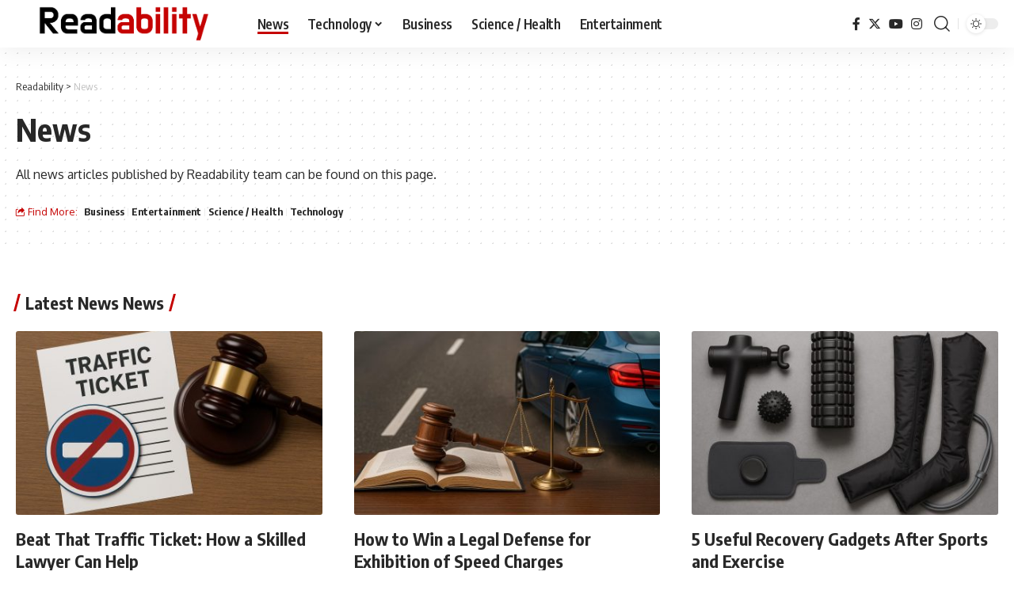

--- FILE ---
content_type: text/html; charset=UTF-8
request_url: https://www.readability.com/read
body_size: 17222
content:
<!DOCTYPE html>
<html lang="en-US">
<head>
    <meta charset="UTF-8" />
    <meta http-equiv="X-UA-Compatible" content="IE=edge" />
	<meta name="viewport" content="width=device-width, initial-scale=1.0" />
    <link rel="profile" href="https://gmpg.org/xfn/11" />
	<meta name='robots' content='index, follow, max-image-preview:large, max-snippet:-1, max-video-preview:-1' />
            <link rel="preconnect" href="https://fonts.gstatic.com" crossorigin><link rel="preload" as="style" onload="this.onload=null;this.rel='stylesheet'" id="rb-preload-gfonts" href="https://fonts.googleapis.com/css?family=Oxygen%3A400%2C700%7CEncode+Sans+Condensed%3A400%2C500%2C600%2C700%2C800%7CRoboto%3A100%2C100italic%2C200%2C200italic%2C300%2C300italic%2C400%2C400italic%2C500%2C500italic%2C600%2C600italic%2C700%2C700italic%2C800%2C800italic%2C900%2C900italic%7CRoboto+Slab%3A100%2C100italic%2C200%2C200italic%2C300%2C300italic%2C400%2C400italic%2C500%2C500italic%2C600%2C600italic%2C700%2C700italic%2C800%2C800italic%2C900%2C900italic&amp;display=swap" crossorigin><noscript><link rel="stylesheet" href="https://fonts.googleapis.com/css?family=Oxygen%3A400%2C700%7CEncode+Sans+Condensed%3A400%2C500%2C600%2C700%2C800%7CRoboto%3A100%2C100italic%2C200%2C200italic%2C300%2C300italic%2C400%2C400italic%2C500%2C500italic%2C600%2C600italic%2C700%2C700italic%2C800%2C800italic%2C900%2C900italic%7CRoboto+Slab%3A100%2C100italic%2C200%2C200italic%2C300%2C300italic%2C400%2C400italic%2C500%2C500italic%2C600%2C600italic%2C700%2C700italic%2C800%2C800italic%2C900%2C900italic&amp;display=swap"></noscript><link rel="apple-touch-icon" href="https://www.readability.com/wp-content/uploads/2022/07/Readability-Graph-Logo.png"/>
		            <meta name="msapplication-TileColor" content="#ffffff">
            <meta name="msapplication-TileImage" content="https://www.readability.com/wp-content/uploads/2022/07/Readability-Graph-Logo.png"/>
		
	<!-- This site is optimized with the Yoast SEO Premium plugin v24.4 (Yoast SEO v24.4) - https://yoast.com/wordpress/plugins/seo/ -->
	<title>News Archives - Readability</title>
	<link rel="canonical" href="https://www.readability.com/read" />
	<link rel="next" href="https://www.readability.com/read/page/2" />
	<meta property="og:locale" content="en_US" />
	<meta property="og:type" content="article" />
	<meta property="og:title" content="News Archives" />
	<meta property="og:description" content="All news articles published by Readability team can be found on this page." />
	<meta property="og:url" content="https://www.readability.com/read" />
	<meta property="og:site_name" content="Readability" />
	<meta name="twitter:card" content="summary_large_image" />
	<script type="application/ld+json" class="yoast-schema-graph">{"@context":"https://schema.org","@graph":[{"@type":"CollectionPage","@id":"https://www.readability.com/read","url":"https://www.readability.com/read","name":"News Archives - Readability","isPartOf":{"@id":"https://www.readability.com/#website"},"primaryImageOfPage":{"@id":"https://www.readability.com/read#primaryimage"},"image":{"@id":"https://www.readability.com/read#primaryimage"},"thumbnailUrl":"https://www.readability.com/wp-content/uploads/2026/02/generated_image_1769942230_1.jpeg","breadcrumb":{"@id":"https://www.readability.com/read#breadcrumb"},"inLanguage":"en-US"},{"@type":"ImageObject","inLanguage":"en-US","@id":"https://www.readability.com/read#primaryimage","url":"https://www.readability.com/wp-content/uploads/2026/02/generated_image_1769942230_1.jpeg","contentUrl":"https://www.readability.com/wp-content/uploads/2026/02/generated_image_1769942230_1.jpeg","width":1536,"height":1024,"caption":"Traffic ticket and gavel on courtroom desk representing legal help for traffic violations"},{"@type":"BreadcrumbList","@id":"https://www.readability.com/read#breadcrumb","itemListElement":[{"@type":"ListItem","position":1,"name":"Readability","item":"https://www.readability.com/"},{"@type":"ListItem","position":2,"name":"News"}]},{"@type":"WebSite","@id":"https://www.readability.com/#website","url":"https://www.readability.com/","name":"Readability","description":"News on the Trend","publisher":{"@id":"https://www.readability.com/#organization"},"alternateName":"Readability.com","potentialAction":[{"@type":"SearchAction","target":{"@type":"EntryPoint","urlTemplate":"https://www.readability.com/?s={search_term_string}"},"query-input":{"@type":"PropertyValueSpecification","valueRequired":true,"valueName":"search_term_string"}}],"inLanguage":"en-US"},{"@type":"Organization","@id":"https://www.readability.com/#organization","name":"Readability","alternateName":"Readability.com","url":"https://www.readability.com/","logo":{"@type":"ImageObject","inLanguage":"en-US","@id":"https://www.readability.com/#/schema/logo/image/","url":"https://www.readability.com/wp-content/uploads/2022/07/Readability-Graph-Logo.png","contentUrl":"https://www.readability.com/wp-content/uploads/2022/07/Readability-Graph-Logo.png","width":500,"height":500,"caption":"Readability"},"image":{"@id":"https://www.readability.com/#/schema/logo/image/"},"description":"Readability is a news website that covers the latest in business, technology, and more.","email":"contact@readability.com","legalName":"Readability","foundingDate":"2009-09-22","numberOfEmployees":{"@type":"QuantitativeValue","minValue":"11","maxValue":"50"},"publishingPrinciples":"https://www.readability.com/about","ownershipFundingInfo":"https://www.readability.com/about","actionableFeedbackPolicy":"https://www.readability.com/privacy","correctionsPolicy":"https://www.readability.com/contact","ethicsPolicy":"https://www.readability.com/about","diversityPolicy":"https://www.readability.com/about","diversityStaffingReport":"https://www.readability.com/contact"}]}</script>
	<!-- / Yoast SEO Premium plugin. -->


<link rel="alternate" type="application/rss+xml" title="Readability &raquo; Feed" href="https://www.readability.com/feed" />
<link rel="alternate" type="application/rss+xml" title="Readability &raquo; News Category Feed" href="https://www.readability.com/read/feed" />
<script type="application/ld+json">{"@context":"https://schema.org","@type":"Organization","legalName":"Readability","url":"https://www.readability.com/"}</script>
<script>
window._wpemojiSettings = {"baseUrl":"https:\/\/s.w.org\/images\/core\/emoji\/15.0.3\/72x72\/","ext":".png","svgUrl":"https:\/\/s.w.org\/images\/core\/emoji\/15.0.3\/svg\/","svgExt":".svg","source":{"concatemoji":"https:\/\/www.readability.com\/wp-includes\/js\/wp-emoji-release.min.js?ver=6.5.7"}};
/*! This file is auto-generated */
!function(i,n){var o,s,e;function c(e){try{var t={supportTests:e,timestamp:(new Date).valueOf()};sessionStorage.setItem(o,JSON.stringify(t))}catch(e){}}function p(e,t,n){e.clearRect(0,0,e.canvas.width,e.canvas.height),e.fillText(t,0,0);var t=new Uint32Array(e.getImageData(0,0,e.canvas.width,e.canvas.height).data),r=(e.clearRect(0,0,e.canvas.width,e.canvas.height),e.fillText(n,0,0),new Uint32Array(e.getImageData(0,0,e.canvas.width,e.canvas.height).data));return t.every(function(e,t){return e===r[t]})}function u(e,t,n){switch(t){case"flag":return n(e,"\ud83c\udff3\ufe0f\u200d\u26a7\ufe0f","\ud83c\udff3\ufe0f\u200b\u26a7\ufe0f")?!1:!n(e,"\ud83c\uddfa\ud83c\uddf3","\ud83c\uddfa\u200b\ud83c\uddf3")&&!n(e,"\ud83c\udff4\udb40\udc67\udb40\udc62\udb40\udc65\udb40\udc6e\udb40\udc67\udb40\udc7f","\ud83c\udff4\u200b\udb40\udc67\u200b\udb40\udc62\u200b\udb40\udc65\u200b\udb40\udc6e\u200b\udb40\udc67\u200b\udb40\udc7f");case"emoji":return!n(e,"\ud83d\udc26\u200d\u2b1b","\ud83d\udc26\u200b\u2b1b")}return!1}function f(e,t,n){var r="undefined"!=typeof WorkerGlobalScope&&self instanceof WorkerGlobalScope?new OffscreenCanvas(300,150):i.createElement("canvas"),a=r.getContext("2d",{willReadFrequently:!0}),o=(a.textBaseline="top",a.font="600 32px Arial",{});return e.forEach(function(e){o[e]=t(a,e,n)}),o}function t(e){var t=i.createElement("script");t.src=e,t.defer=!0,i.head.appendChild(t)}"undefined"!=typeof Promise&&(o="wpEmojiSettingsSupports",s=["flag","emoji"],n.supports={everything:!0,everythingExceptFlag:!0},e=new Promise(function(e){i.addEventListener("DOMContentLoaded",e,{once:!0})}),new Promise(function(t){var n=function(){try{var e=JSON.parse(sessionStorage.getItem(o));if("object"==typeof e&&"number"==typeof e.timestamp&&(new Date).valueOf()<e.timestamp+604800&&"object"==typeof e.supportTests)return e.supportTests}catch(e){}return null}();if(!n){if("undefined"!=typeof Worker&&"undefined"!=typeof OffscreenCanvas&&"undefined"!=typeof URL&&URL.createObjectURL&&"undefined"!=typeof Blob)try{var e="postMessage("+f.toString()+"("+[JSON.stringify(s),u.toString(),p.toString()].join(",")+"));",r=new Blob([e],{type:"text/javascript"}),a=new Worker(URL.createObjectURL(r),{name:"wpTestEmojiSupports"});return void(a.onmessage=function(e){c(n=e.data),a.terminate(),t(n)})}catch(e){}c(n=f(s,u,p))}t(n)}).then(function(e){for(var t in e)n.supports[t]=e[t],n.supports.everything=n.supports.everything&&n.supports[t],"flag"!==t&&(n.supports.everythingExceptFlag=n.supports.everythingExceptFlag&&n.supports[t]);n.supports.everythingExceptFlag=n.supports.everythingExceptFlag&&!n.supports.flag,n.DOMReady=!1,n.readyCallback=function(){n.DOMReady=!0}}).then(function(){return e}).then(function(){var e;n.supports.everything||(n.readyCallback(),(e=n.source||{}).concatemoji?t(e.concatemoji):e.wpemoji&&e.twemoji&&(t(e.twemoji),t(e.wpemoji)))}))}((window,document),window._wpemojiSettings);
</script>

<style id='wp-emoji-styles-inline-css'>

	img.wp-smiley, img.emoji {
		display: inline !important;
		border: none !important;
		box-shadow: none !important;
		height: 1em !important;
		width: 1em !important;
		margin: 0 0.07em !important;
		vertical-align: -0.1em !important;
		background: none !important;
		padding: 0 !important;
	}
</style>
<link rel='stylesheet' id='wp-block-library-css' href='https://www.readability.com/wp-includes/css/dist/block-library/style.min.css?ver=6.5.7' media='all' />
<style id='classic-theme-styles-inline-css'>
/*! This file is auto-generated */
.wp-block-button__link{color:#fff;background-color:#32373c;border-radius:9999px;box-shadow:none;text-decoration:none;padding:calc(.667em + 2px) calc(1.333em + 2px);font-size:1.125em}.wp-block-file__button{background:#32373c;color:#fff;text-decoration:none}
</style>
<style id='global-styles-inline-css'>
body{--wp--preset--color--black: #000000;--wp--preset--color--cyan-bluish-gray: #abb8c3;--wp--preset--color--white: #ffffff;--wp--preset--color--pale-pink: #f78da7;--wp--preset--color--vivid-red: #cf2e2e;--wp--preset--color--luminous-vivid-orange: #ff6900;--wp--preset--color--luminous-vivid-amber: #fcb900;--wp--preset--color--light-green-cyan: #7bdcb5;--wp--preset--color--vivid-green-cyan: #00d084;--wp--preset--color--pale-cyan-blue: #8ed1fc;--wp--preset--color--vivid-cyan-blue: #0693e3;--wp--preset--color--vivid-purple: #9b51e0;--wp--preset--gradient--vivid-cyan-blue-to-vivid-purple: linear-gradient(135deg,rgba(6,147,227,1) 0%,rgb(155,81,224) 100%);--wp--preset--gradient--light-green-cyan-to-vivid-green-cyan: linear-gradient(135deg,rgb(122,220,180) 0%,rgb(0,208,130) 100%);--wp--preset--gradient--luminous-vivid-amber-to-luminous-vivid-orange: linear-gradient(135deg,rgba(252,185,0,1) 0%,rgba(255,105,0,1) 100%);--wp--preset--gradient--luminous-vivid-orange-to-vivid-red: linear-gradient(135deg,rgba(255,105,0,1) 0%,rgb(207,46,46) 100%);--wp--preset--gradient--very-light-gray-to-cyan-bluish-gray: linear-gradient(135deg,rgb(238,238,238) 0%,rgb(169,184,195) 100%);--wp--preset--gradient--cool-to-warm-spectrum: linear-gradient(135deg,rgb(74,234,220) 0%,rgb(151,120,209) 20%,rgb(207,42,186) 40%,rgb(238,44,130) 60%,rgb(251,105,98) 80%,rgb(254,248,76) 100%);--wp--preset--gradient--blush-light-purple: linear-gradient(135deg,rgb(255,206,236) 0%,rgb(152,150,240) 100%);--wp--preset--gradient--blush-bordeaux: linear-gradient(135deg,rgb(254,205,165) 0%,rgb(254,45,45) 50%,rgb(107,0,62) 100%);--wp--preset--gradient--luminous-dusk: linear-gradient(135deg,rgb(255,203,112) 0%,rgb(199,81,192) 50%,rgb(65,88,208) 100%);--wp--preset--gradient--pale-ocean: linear-gradient(135deg,rgb(255,245,203) 0%,rgb(182,227,212) 50%,rgb(51,167,181) 100%);--wp--preset--gradient--electric-grass: linear-gradient(135deg,rgb(202,248,128) 0%,rgb(113,206,126) 100%);--wp--preset--gradient--midnight: linear-gradient(135deg,rgb(2,3,129) 0%,rgb(40,116,252) 100%);--wp--preset--font-size--small: 13px;--wp--preset--font-size--medium: 20px;--wp--preset--font-size--large: 36px;--wp--preset--font-size--x-large: 42px;--wp--preset--spacing--20: 0.44rem;--wp--preset--spacing--30: 0.67rem;--wp--preset--spacing--40: 1rem;--wp--preset--spacing--50: 1.5rem;--wp--preset--spacing--60: 2.25rem;--wp--preset--spacing--70: 3.38rem;--wp--preset--spacing--80: 5.06rem;--wp--preset--shadow--natural: 6px 6px 9px rgba(0, 0, 0, 0.2);--wp--preset--shadow--deep: 12px 12px 50px rgba(0, 0, 0, 0.4);--wp--preset--shadow--sharp: 6px 6px 0px rgba(0, 0, 0, 0.2);--wp--preset--shadow--outlined: 6px 6px 0px -3px rgba(255, 255, 255, 1), 6px 6px rgba(0, 0, 0, 1);--wp--preset--shadow--crisp: 6px 6px 0px rgba(0, 0, 0, 1);}:where(.is-layout-flex){gap: 0.5em;}:where(.is-layout-grid){gap: 0.5em;}body .is-layout-flex{display: flex;}body .is-layout-flex{flex-wrap: wrap;align-items: center;}body .is-layout-flex > *{margin: 0;}body .is-layout-grid{display: grid;}body .is-layout-grid > *{margin: 0;}:where(.wp-block-columns.is-layout-flex){gap: 2em;}:where(.wp-block-columns.is-layout-grid){gap: 2em;}:where(.wp-block-post-template.is-layout-flex){gap: 1.25em;}:where(.wp-block-post-template.is-layout-grid){gap: 1.25em;}.has-black-color{color: var(--wp--preset--color--black) !important;}.has-cyan-bluish-gray-color{color: var(--wp--preset--color--cyan-bluish-gray) !important;}.has-white-color{color: var(--wp--preset--color--white) !important;}.has-pale-pink-color{color: var(--wp--preset--color--pale-pink) !important;}.has-vivid-red-color{color: var(--wp--preset--color--vivid-red) !important;}.has-luminous-vivid-orange-color{color: var(--wp--preset--color--luminous-vivid-orange) !important;}.has-luminous-vivid-amber-color{color: var(--wp--preset--color--luminous-vivid-amber) !important;}.has-light-green-cyan-color{color: var(--wp--preset--color--light-green-cyan) !important;}.has-vivid-green-cyan-color{color: var(--wp--preset--color--vivid-green-cyan) !important;}.has-pale-cyan-blue-color{color: var(--wp--preset--color--pale-cyan-blue) !important;}.has-vivid-cyan-blue-color{color: var(--wp--preset--color--vivid-cyan-blue) !important;}.has-vivid-purple-color{color: var(--wp--preset--color--vivid-purple) !important;}.has-black-background-color{background-color: var(--wp--preset--color--black) !important;}.has-cyan-bluish-gray-background-color{background-color: var(--wp--preset--color--cyan-bluish-gray) !important;}.has-white-background-color{background-color: var(--wp--preset--color--white) !important;}.has-pale-pink-background-color{background-color: var(--wp--preset--color--pale-pink) !important;}.has-vivid-red-background-color{background-color: var(--wp--preset--color--vivid-red) !important;}.has-luminous-vivid-orange-background-color{background-color: var(--wp--preset--color--luminous-vivid-orange) !important;}.has-luminous-vivid-amber-background-color{background-color: var(--wp--preset--color--luminous-vivid-amber) !important;}.has-light-green-cyan-background-color{background-color: var(--wp--preset--color--light-green-cyan) !important;}.has-vivid-green-cyan-background-color{background-color: var(--wp--preset--color--vivid-green-cyan) !important;}.has-pale-cyan-blue-background-color{background-color: var(--wp--preset--color--pale-cyan-blue) !important;}.has-vivid-cyan-blue-background-color{background-color: var(--wp--preset--color--vivid-cyan-blue) !important;}.has-vivid-purple-background-color{background-color: var(--wp--preset--color--vivid-purple) !important;}.has-black-border-color{border-color: var(--wp--preset--color--black) !important;}.has-cyan-bluish-gray-border-color{border-color: var(--wp--preset--color--cyan-bluish-gray) !important;}.has-white-border-color{border-color: var(--wp--preset--color--white) !important;}.has-pale-pink-border-color{border-color: var(--wp--preset--color--pale-pink) !important;}.has-vivid-red-border-color{border-color: var(--wp--preset--color--vivid-red) !important;}.has-luminous-vivid-orange-border-color{border-color: var(--wp--preset--color--luminous-vivid-orange) !important;}.has-luminous-vivid-amber-border-color{border-color: var(--wp--preset--color--luminous-vivid-amber) !important;}.has-light-green-cyan-border-color{border-color: var(--wp--preset--color--light-green-cyan) !important;}.has-vivid-green-cyan-border-color{border-color: var(--wp--preset--color--vivid-green-cyan) !important;}.has-pale-cyan-blue-border-color{border-color: var(--wp--preset--color--pale-cyan-blue) !important;}.has-vivid-cyan-blue-border-color{border-color: var(--wp--preset--color--vivid-cyan-blue) !important;}.has-vivid-purple-border-color{border-color: var(--wp--preset--color--vivid-purple) !important;}.has-vivid-cyan-blue-to-vivid-purple-gradient-background{background: var(--wp--preset--gradient--vivid-cyan-blue-to-vivid-purple) !important;}.has-light-green-cyan-to-vivid-green-cyan-gradient-background{background: var(--wp--preset--gradient--light-green-cyan-to-vivid-green-cyan) !important;}.has-luminous-vivid-amber-to-luminous-vivid-orange-gradient-background{background: var(--wp--preset--gradient--luminous-vivid-amber-to-luminous-vivid-orange) !important;}.has-luminous-vivid-orange-to-vivid-red-gradient-background{background: var(--wp--preset--gradient--luminous-vivid-orange-to-vivid-red) !important;}.has-very-light-gray-to-cyan-bluish-gray-gradient-background{background: var(--wp--preset--gradient--very-light-gray-to-cyan-bluish-gray) !important;}.has-cool-to-warm-spectrum-gradient-background{background: var(--wp--preset--gradient--cool-to-warm-spectrum) !important;}.has-blush-light-purple-gradient-background{background: var(--wp--preset--gradient--blush-light-purple) !important;}.has-blush-bordeaux-gradient-background{background: var(--wp--preset--gradient--blush-bordeaux) !important;}.has-luminous-dusk-gradient-background{background: var(--wp--preset--gradient--luminous-dusk) !important;}.has-pale-ocean-gradient-background{background: var(--wp--preset--gradient--pale-ocean) !important;}.has-electric-grass-gradient-background{background: var(--wp--preset--gradient--electric-grass) !important;}.has-midnight-gradient-background{background: var(--wp--preset--gradient--midnight) !important;}.has-small-font-size{font-size: var(--wp--preset--font-size--small) !important;}.has-medium-font-size{font-size: var(--wp--preset--font-size--medium) !important;}.has-large-font-size{font-size: var(--wp--preset--font-size--large) !important;}.has-x-large-font-size{font-size: var(--wp--preset--font-size--x-large) !important;}
.wp-block-navigation a:where(:not(.wp-element-button)){color: inherit;}
:where(.wp-block-post-template.is-layout-flex){gap: 1.25em;}:where(.wp-block-post-template.is-layout-grid){gap: 1.25em;}
:where(.wp-block-columns.is-layout-flex){gap: 2em;}:where(.wp-block-columns.is-layout-grid){gap: 2em;}
.wp-block-pullquote{font-size: 1.5em;line-height: 1.6;}
</style>
<link rel='stylesheet' id='gn-frontend-gnfollow-style-css' href='https://www.readability.com/wp-content/plugins/gn-publisher/assets/css/gn-frontend-gnfollow.min.css?ver=1.5.20' media='all' />
<link rel='stylesheet' id='elementor-icons-css' href='https://www.readability.com/wp-content/plugins/elementor/assets/lib/eicons/css/elementor-icons.min.css?ver=5.35.0' media='all' />
<link rel='stylesheet' id='elementor-frontend-css' href='https://www.readability.com/wp-content/plugins/elementor/assets/css/frontend.min.css?ver=3.27.4' media='all' />
<link rel='stylesheet' id='elementor-post-8-css' href='https://www.readability.com/wp-content/uploads/elementor/css/post-8.css?ver=1739471405' media='all' />

<link rel='stylesheet' id='foxiz-main-css' href='https://www.readability.com/wp-content/themes/foxiz/assets/css/main.css?ver=2.3.5' media='all' />
<link rel='stylesheet' id='foxiz-print-css' href='https://www.readability.com/wp-content/themes/foxiz/assets/css/print.css?ver=2.3.5' media='all' />
<link rel='stylesheet' id='foxiz-style-css' href='https://www.readability.com/wp-content/themes/foxiz/style.css?ver=2.3.5' media='all' />
<style id='foxiz-style-inline-css'>
:root {--g-color :#c50202;--g-color-90 :#c50202e6;}[data-theme="dark"], .light-scheme {--g-color :#dd3333;--g-color-90 :#dd3333e6;}[data-theme="dark"].is-hd-4 {--nav-bg: #191c20;--nav-bg-from: #191c20;--nav-bg-to: #191c20;}[data-theme="dark"].is-hd-5, [data-theme="dark"].is-hd-5:not(.sticky-on) {--nav-bg: #191c20;--nav-bg-from: #191c20;--nav-bg-to: #191c20;}.p-category {--cat-highlight : #c50202;--cat-highlight-90 : #c50202e6;}:root {--hyperlink-line-color :var(--g-color);--s-content-width : 760px;--max-width-wo-sb : 840px;--s10-feat-ratio :45%;--s11-feat-ratio :45%;}.search-header:before { background-repeat : no-repeat;background-size : cover;background-attachment : scroll;background-position : center center;}[data-theme="dark"] .search-header:before { background-repeat : no-repeat;background-size : cover;background-attachment : scroll;background-position : center center;}.footer-has-bg { background-color : #0000000a;}[data-theme="dark"] .footer-has-bg { background-color : #16181c;}#amp-mobile-version-switcher { display: none; }
</style>

<link rel="preconnect" href="https://fonts.gstatic.com/" crossorigin><script src="https://www.readability.com/wp-includes/js/dist/vendor/wp-polyfill-inert.min.js?ver=3.1.2" id="wp-polyfill-inert-js"></script>
<script src="https://www.readability.com/wp-includes/js/dist/vendor/regenerator-runtime.min.js?ver=0.14.0" id="regenerator-runtime-js"></script>
<script src="https://www.readability.com/wp-includes/js/dist/vendor/wp-polyfill.min.js?ver=3.15.0" id="wp-polyfill-js"></script>
<script src="https://www.readability.com/wp-includes/js/dist/vendor/react.min.js?ver=18.2.0" id="react-js"></script>
<script src="https://www.readability.com/wp-includes/js/dist/vendor/react-dom.min.js?ver=18.2.0" id="react-dom-js"></script>
<script src="https://www.readability.com/wp-includes/js/dist/dom-ready.min.js?ver=f77871ff7694fffea381" id="wp-dom-ready-js"></script>
<script src="https://www.readability.com/wp-includes/js/dist/hooks.min.js?ver=2810c76e705dd1a53b18" id="wp-hooks-js"></script>
<script src="https://www.readability.com/wp-includes/js/dist/i18n.min.js?ver=5e580eb46a90c2b997e6" id="wp-i18n-js"></script>
<script id="wp-i18n-js-after">
wp.i18n.setLocaleData( { 'text direction\u0004ltr': [ 'ltr' ] } );
</script>
<script src="https://www.readability.com/wp-includes/js/dist/a11y.min.js?ver=d90eebea464f6c09bfd5" id="wp-a11y-js"></script>
<script src="https://www.readability.com/wp-includes/js/dist/url.min.js?ver=421139b01f33e5b327d8" id="wp-url-js"></script>
<script src="https://www.readability.com/wp-includes/js/dist/api-fetch.min.js?ver=4c185334c5ec26e149cc" id="wp-api-fetch-js"></script>
<script id="wp-api-fetch-js-after">
wp.apiFetch.use( wp.apiFetch.createRootURLMiddleware( "https://www.readability.com/wp-json/" ) );
wp.apiFetch.nonceMiddleware = wp.apiFetch.createNonceMiddleware( "b426005663" );
wp.apiFetch.use( wp.apiFetch.nonceMiddleware );
wp.apiFetch.use( wp.apiFetch.mediaUploadMiddleware );
wp.apiFetch.nonceEndpoint = "https://www.readability.com/wp-admin/admin-ajax.php?action=rest-nonce";
</script>
<script src="https://www.readability.com/wp-includes/js/dist/blob.min.js?ver=9113eed771d446f4a556" id="wp-blob-js"></script>
<script src="https://www.readability.com/wp-includes/js/dist/autop.min.js?ver=9fb50649848277dd318d" id="wp-autop-js"></script>
<script src="https://www.readability.com/wp-includes/js/dist/block-serialization-default-parser.min.js?ver=14d44daebf663d05d330" id="wp-block-serialization-default-parser-js"></script>
<script src="https://www.readability.com/wp-includes/js/dist/deprecated.min.js?ver=e1f84915c5e8ae38964c" id="wp-deprecated-js"></script>
<script src="https://www.readability.com/wp-includes/js/dist/dom.min.js?ver=4ecffbffba91b10c5c7a" id="wp-dom-js"></script>
<script src="https://www.readability.com/wp-includes/js/dist/escape-html.min.js?ver=6561a406d2d232a6fbd2" id="wp-escape-html-js"></script>
<script src="https://www.readability.com/wp-includes/js/dist/element.min.js?ver=cb762d190aebbec25b27" id="wp-element-js"></script>
<script src="https://www.readability.com/wp-includes/js/dist/is-shallow-equal.min.js?ver=e0f9f1d78d83f5196979" id="wp-is-shallow-equal-js"></script>
<script src="https://www.readability.com/wp-includes/js/dist/keycodes.min.js?ver=034ff647a54b018581d3" id="wp-keycodes-js"></script>
<script src="https://www.readability.com/wp-includes/js/dist/priority-queue.min.js?ver=9c21c957c7e50ffdbf48" id="wp-priority-queue-js"></script>
<script src="https://www.readability.com/wp-includes/js/dist/compose.min.js?ver=1339d3318cd44440dccb" id="wp-compose-js"></script>
<script src="https://www.readability.com/wp-includes/js/dist/private-apis.min.js?ver=5e7fdf55d04b8c2aadef" id="wp-private-apis-js"></script>
<script src="https://www.readability.com/wp-includes/js/dist/redux-routine.min.js?ver=b14553dce2bee5c0f064" id="wp-redux-routine-js"></script>
<script src="https://www.readability.com/wp-includes/js/dist/data.min.js?ver=e6595ba1a7cd34429f66" id="wp-data-js"></script>
<script id="wp-data-js-after">
( function() {
	var userId = 0;
	var storageKey = "WP_DATA_USER_" + userId;
	wp.data
		.use( wp.data.plugins.persistence, { storageKey: storageKey } );
} )();
</script>
<script src="https://www.readability.com/wp-includes/js/dist/html-entities.min.js?ver=2cd3358363e0675638fb" id="wp-html-entities-js"></script>
<script src="https://www.readability.com/wp-includes/js/dist/rich-text.min.js?ver=dd125966cf6cc0394ae0" id="wp-rich-text-js"></script>
<script src="https://www.readability.com/wp-includes/js/dist/shortcode.min.js?ver=b7747eee0efafd2f0c3b" id="wp-shortcode-js"></script>
<script src="https://www.readability.com/wp-includes/js/dist/blocks.min.js?ver=6612d078dfaf28b875b8" id="wp-blocks-js"></script>
<script src="https://www.readability.com/wp-includes/js/dist/vendor/moment.min.js?ver=2.29.4" id="moment-js"></script>
<script id="moment-js-after">
moment.updateLocale( 'en_US', {"months":["January","February","March","April","May","June","July","August","September","October","November","December"],"monthsShort":["Jan","Feb","Mar","Apr","May","Jun","Jul","Aug","Sep","Oct","Nov","Dec"],"weekdays":["Sunday","Monday","Tuesday","Wednesday","Thursday","Friday","Saturday"],"weekdaysShort":["Sun","Mon","Tue","Wed","Thu","Fri","Sat"],"week":{"dow":1},"longDateFormat":{"LT":"g:i a","LTS":null,"L":null,"LL":"F j, Y","LLL":"F j, Y g:i a","LLLL":null}} );
</script>
<script src="https://www.readability.com/wp-includes/js/dist/date.min.js?ver=aaca6387d1cf924acc51" id="wp-date-js"></script>
<script id="wp-date-js-after">
wp.date.setSettings( {"l10n":{"locale":"en_US","months":["January","February","March","April","May","June","July","August","September","October","November","December"],"monthsShort":["Jan","Feb","Mar","Apr","May","Jun","Jul","Aug","Sep","Oct","Nov","Dec"],"weekdays":["Sunday","Monday","Tuesday","Wednesday","Thursday","Friday","Saturday"],"weekdaysShort":["Sun","Mon","Tue","Wed","Thu","Fri","Sat"],"meridiem":{"am":"am","pm":"pm","AM":"AM","PM":"PM"},"relative":{"future":"%s from now","past":"%s ago","s":"a second","ss":"%d seconds","m":"a minute","mm":"%d minutes","h":"an hour","hh":"%d hours","d":"a day","dd":"%d days","M":"a month","MM":"%d months","y":"a year","yy":"%d years"},"startOfWeek":1},"formats":{"time":"g:i a","date":"F j, Y","datetime":"F j, Y g:i a","datetimeAbbreviated":"M j, Y g:i a"},"timezone":{"offset":0,"offsetFormatted":"0","string":"","abbr":""}} );
</script>
<script src="https://www.readability.com/wp-includes/js/dist/primitives.min.js?ver=a41bfd5835f583ae838a" id="wp-primitives-js"></script>
<script src="https://www.readability.com/wp-includes/js/dist/warning.min.js?ver=ed7c8b0940914f4fe44b" id="wp-warning-js"></script>
<script src="https://www.readability.com/wp-includes/js/dist/components.min.js?ver=c4b2ef1c62202e4e2d1e" id="wp-components-js"></script>
<script src="https://www.readability.com/wp-includes/js/dist/keyboard-shortcuts.min.js?ver=4d239ebc17efd846a168" id="wp-keyboard-shortcuts-js"></script>
<script src="https://www.readability.com/wp-includes/js/dist/commands.min.js?ver=e4060e55811e7824feb9" id="wp-commands-js"></script>
<script src="https://www.readability.com/wp-includes/js/dist/notices.min.js?ver=673a68a7ac2f556ed50b" id="wp-notices-js"></script>
<script src="https://www.readability.com/wp-includes/js/dist/preferences-persistence.min.js?ver=3f5184d775ed9dfb154f" id="wp-preferences-persistence-js"></script>
<script src="https://www.readability.com/wp-includes/js/dist/preferences.min.js?ver=e1544c6f06a9639c4c31" id="wp-preferences-js"></script>
<script id="wp-preferences-js-after">
( function() {
				var serverData = false;
				var userId = "0";
				var persistenceLayer = wp.preferencesPersistence.__unstableCreatePersistenceLayer( serverData, userId );
				var preferencesStore = wp.preferences.store;
				wp.data.dispatch( preferencesStore ).setPersistenceLayer( persistenceLayer );
			} ) ();
</script>
<script src="https://www.readability.com/wp-includes/js/dist/style-engine.min.js?ver=03f13c515060de24b556" id="wp-style-engine-js"></script>
<script src="https://www.readability.com/wp-includes/js/dist/token-list.min.js?ver=05f8a6df6258f0081718" id="wp-token-list-js"></script>
<script src="https://www.readability.com/wp-includes/js/dist/wordcount.min.js?ver=55d8c2bf3dc99e7ea5ec" id="wp-wordcount-js"></script>
<script src="https://www.readability.com/wp-includes/js/dist/block-editor.min.js?ver=868d782fcb169133c92b" id="wp-block-editor-js"></script>
<script src="https://www.readability.com/wp-includes/js/dist/server-side-render.min.js?ver=04ce502cc4eef9b49ce7" id="wp-server-side-render-js"></script>
<script src="https://www.readability.com/wp-content/plugins/foxiz-core/gutenberg/index.js?ver=1657124427" id="foxiz-gutenberg-core-js"></script>
<script src="https://www.readability.com/wp-includes/js/jquery/jquery.min.js?ver=3.7.1" id="jquery-core-js"></script>
<script src="https://www.readability.com/wp-includes/js/jquery/jquery-migrate.min.js?ver=3.4.1" id="jquery-migrate-js"></script>
<script src="https://www.readability.com/wp-content/themes/foxiz/assets/js/highlight-share.js?ver=1" id="highlight-share-js"></script>
<link rel="https://api.w.org/" href="https://www.readability.com/wp-json/" /><link rel="alternate" type="application/json" href="https://www.readability.com/wp-json/wp/v2/categories/1" /><link rel="EditURI" type="application/rsd+xml" title="RSD" href="https://www.readability.com/xmlrpc.php?rsd" />
<meta name="generator" content="WordPress 6.5.7" />
<meta name="generator" content="Elementor 3.27.4; features: additional_custom_breakpoints; settings: css_print_method-external, google_font-enabled, font_display-swap">
<script type="application/ld+json">{"@context":"https://schema.org","@type":"WebSite","@id":"https://www.readability.com/#website","url":"https://www.readability.com/","name":"Readability","potentialAction":{"@type":"SearchAction","target":"https://www.readability.com/?s={search_term_string}","query-input":"required name=search_term_string"}}</script>
			<style>
				.e-con.e-parent:nth-of-type(n+4):not(.e-lazyloaded):not(.e-no-lazyload),
				.e-con.e-parent:nth-of-type(n+4):not(.e-lazyloaded):not(.e-no-lazyload) * {
					background-image: none !important;
				}
				@media screen and (max-height: 1024px) {
					.e-con.e-parent:nth-of-type(n+3):not(.e-lazyloaded):not(.e-no-lazyload),
					.e-con.e-parent:nth-of-type(n+3):not(.e-lazyloaded):not(.e-no-lazyload) * {
						background-image: none !important;
					}
				}
				@media screen and (max-height: 640px) {
					.e-con.e-parent:nth-of-type(n+2):not(.e-lazyloaded):not(.e-no-lazyload),
					.e-con.e-parent:nth-of-type(n+2):not(.e-lazyloaded):not(.e-no-lazyload) * {
						background-image: none !important;
					}
				}
			</style>
			<style type="text/css">.saboxplugin-wrap{-webkit-box-sizing:border-box;-moz-box-sizing:border-box;-ms-box-sizing:border-box;box-sizing:border-box;border:1px solid #eee;width:100%;clear:both;display:block;overflow:hidden;word-wrap:break-word;position:relative}.saboxplugin-wrap .saboxplugin-gravatar{float:left;padding:0 20px 20px 20px}.saboxplugin-wrap .saboxplugin-gravatar img{max-width:100px;height:auto;border-radius:0;}.saboxplugin-wrap .saboxplugin-authorname{font-size:18px;line-height:1;margin:20px 0 0 20px;display:block}.saboxplugin-wrap .saboxplugin-authorname a{text-decoration:none}.saboxplugin-wrap .saboxplugin-authorname a:focus{outline:0}.saboxplugin-wrap .saboxplugin-desc{display:block;margin:5px 20px}.saboxplugin-wrap .saboxplugin-desc a{text-decoration:underline}.saboxplugin-wrap .saboxplugin-desc p{margin:5px 0 12px}.saboxplugin-wrap .saboxplugin-web{margin:0 20px 15px;text-align:left}.saboxplugin-wrap .sab-web-position{text-align:right}.saboxplugin-wrap .saboxplugin-web a{color:#ccc;text-decoration:none}.saboxplugin-wrap .saboxplugin-socials{position:relative;display:block;background:#fcfcfc;padding:5px;border-top:1px solid #eee}.saboxplugin-wrap .saboxplugin-socials a svg{width:20px;height:20px}.saboxplugin-wrap .saboxplugin-socials a svg .st2{fill:#fff; transform-origin:center center;}.saboxplugin-wrap .saboxplugin-socials a svg .st1{fill:rgba(0,0,0,.3)}.saboxplugin-wrap .saboxplugin-socials a:hover{opacity:.8;-webkit-transition:opacity .4s;-moz-transition:opacity .4s;-o-transition:opacity .4s;transition:opacity .4s;box-shadow:none!important;-webkit-box-shadow:none!important}.saboxplugin-wrap .saboxplugin-socials .saboxplugin-icon-color{box-shadow:none;padding:0;border:0;-webkit-transition:opacity .4s;-moz-transition:opacity .4s;-o-transition:opacity .4s;transition:opacity .4s;display:inline-block;color:#fff;font-size:0;text-decoration:inherit;margin:5px;-webkit-border-radius:0;-moz-border-radius:0;-ms-border-radius:0;-o-border-radius:0;border-radius:0;overflow:hidden}.saboxplugin-wrap .saboxplugin-socials .saboxplugin-icon-grey{text-decoration:inherit;box-shadow:none;position:relative;display:-moz-inline-stack;display:inline-block;vertical-align:middle;zoom:1;margin:10px 5px;color:#444;fill:#444}.clearfix:after,.clearfix:before{content:' ';display:table;line-height:0;clear:both}.ie7 .clearfix{zoom:1}.saboxplugin-socials.sabox-colored .saboxplugin-icon-color .sab-twitch{border-color:#38245c}.saboxplugin-socials.sabox-colored .saboxplugin-icon-color .sab-addthis{border-color:#e91c00}.saboxplugin-socials.sabox-colored .saboxplugin-icon-color .sab-behance{border-color:#003eb0}.saboxplugin-socials.sabox-colored .saboxplugin-icon-color .sab-delicious{border-color:#06c}.saboxplugin-socials.sabox-colored .saboxplugin-icon-color .sab-deviantart{border-color:#036824}.saboxplugin-socials.sabox-colored .saboxplugin-icon-color .sab-digg{border-color:#00327c}.saboxplugin-socials.sabox-colored .saboxplugin-icon-color .sab-dribbble{border-color:#ba1655}.saboxplugin-socials.sabox-colored .saboxplugin-icon-color .sab-facebook{border-color:#1e2e4f}.saboxplugin-socials.sabox-colored .saboxplugin-icon-color .sab-flickr{border-color:#003576}.saboxplugin-socials.sabox-colored .saboxplugin-icon-color .sab-github{border-color:#264874}.saboxplugin-socials.sabox-colored .saboxplugin-icon-color .sab-google{border-color:#0b51c5}.saboxplugin-socials.sabox-colored .saboxplugin-icon-color .sab-googleplus{border-color:#96271a}.saboxplugin-socials.sabox-colored .saboxplugin-icon-color .sab-html5{border-color:#902e13}.saboxplugin-socials.sabox-colored .saboxplugin-icon-color .sab-instagram{border-color:#1630aa}.saboxplugin-socials.sabox-colored .saboxplugin-icon-color .sab-linkedin{border-color:#00344f}.saboxplugin-socials.sabox-colored .saboxplugin-icon-color .sab-pinterest{border-color:#5b040e}.saboxplugin-socials.sabox-colored .saboxplugin-icon-color .sab-reddit{border-color:#992900}.saboxplugin-socials.sabox-colored .saboxplugin-icon-color .sab-rss{border-color:#a43b0a}.saboxplugin-socials.sabox-colored .saboxplugin-icon-color .sab-sharethis{border-color:#5d8420}.saboxplugin-socials.sabox-colored .saboxplugin-icon-color .sab-skype{border-color:#00658a}.saboxplugin-socials.sabox-colored .saboxplugin-icon-color .sab-soundcloud{border-color:#995200}.saboxplugin-socials.sabox-colored .saboxplugin-icon-color .sab-spotify{border-color:#0f612c}.saboxplugin-socials.sabox-colored .saboxplugin-icon-color .sab-stackoverflow{border-color:#a95009}.saboxplugin-socials.sabox-colored .saboxplugin-icon-color .sab-steam{border-color:#006388}.saboxplugin-socials.sabox-colored .saboxplugin-icon-color .sab-user_email{border-color:#b84e05}.saboxplugin-socials.sabox-colored .saboxplugin-icon-color .sab-stumbleUpon{border-color:#9b280e}.saboxplugin-socials.sabox-colored .saboxplugin-icon-color .sab-tumblr{border-color:#10151b}.saboxplugin-socials.sabox-colored .saboxplugin-icon-color .sab-twitter{border-color:#0967a0}.saboxplugin-socials.sabox-colored .saboxplugin-icon-color .sab-vimeo{border-color:#0d7091}.saboxplugin-socials.sabox-colored .saboxplugin-icon-color .sab-windows{border-color:#003f71}.saboxplugin-socials.sabox-colored .saboxplugin-icon-color .sab-whatsapp{border-color:#003f71}.saboxplugin-socials.sabox-colored .saboxplugin-icon-color .sab-wordpress{border-color:#0f3647}.saboxplugin-socials.sabox-colored .saboxplugin-icon-color .sab-yahoo{border-color:#14002d}.saboxplugin-socials.sabox-colored .saboxplugin-icon-color .sab-youtube{border-color:#900}.saboxplugin-socials.sabox-colored .saboxplugin-icon-color .sab-xing{border-color:#000202}.saboxplugin-socials.sabox-colored .saboxplugin-icon-color .sab-mixcloud{border-color:#2475a0}.saboxplugin-socials.sabox-colored .saboxplugin-icon-color .sab-vk{border-color:#243549}.saboxplugin-socials.sabox-colored .saboxplugin-icon-color .sab-medium{border-color:#00452c}.saboxplugin-socials.sabox-colored .saboxplugin-icon-color .sab-quora{border-color:#420e00}.saboxplugin-socials.sabox-colored .saboxplugin-icon-color .sab-meetup{border-color:#9b181c}.saboxplugin-socials.sabox-colored .saboxplugin-icon-color .sab-goodreads{border-color:#000}.saboxplugin-socials.sabox-colored .saboxplugin-icon-color .sab-snapchat{border-color:#999700}.saboxplugin-socials.sabox-colored .saboxplugin-icon-color .sab-500px{border-color:#00557f}.saboxplugin-socials.sabox-colored .saboxplugin-icon-color .sab-mastodont{border-color:#185886}.sabox-plus-item{margin-bottom:20px}@media screen and (max-width:480px){.saboxplugin-wrap{text-align:center}.saboxplugin-wrap .saboxplugin-gravatar{float:none;padding:20px 0;text-align:center;margin:0 auto;display:block}.saboxplugin-wrap .saboxplugin-gravatar img{float:none;display:inline-block;display:-moz-inline-stack;vertical-align:middle;zoom:1}.saboxplugin-wrap .saboxplugin-desc{margin:0 10px 20px;text-align:center}.saboxplugin-wrap .saboxplugin-authorname{text-align:center;margin:10px 0 20px}}body .saboxplugin-authorname a,body .saboxplugin-authorname a:hover{box-shadow:none;-webkit-box-shadow:none}a.sab-profile-edit{font-size:16px!important;line-height:1!important}.sab-edit-settings a,a.sab-profile-edit{color:#0073aa!important;box-shadow:none!important;-webkit-box-shadow:none!important}.sab-edit-settings{margin-right:15px;position:absolute;right:0;z-index:2;bottom:10px;line-height:20px}.sab-edit-settings i{margin-left:5px}.saboxplugin-socials{line-height:1!important}.rtl .saboxplugin-wrap .saboxplugin-gravatar{float:right}.rtl .saboxplugin-wrap .saboxplugin-authorname{display:flex;align-items:center}.rtl .saboxplugin-wrap .saboxplugin-authorname .sab-profile-edit{margin-right:10px}.rtl .sab-edit-settings{right:auto;left:0}img.sab-custom-avatar{max-width:75px;}.saboxplugin-wrap {margin-top:0px; margin-bottom:0px; padding: 0px 0px }.saboxplugin-wrap .saboxplugin-authorname {font-size:18px; line-height:25px;}.saboxplugin-wrap .saboxplugin-desc p, .saboxplugin-wrap .saboxplugin-desc {font-size:14px !important; line-height:21px !important;}.saboxplugin-wrap .saboxplugin-web {font-size:14px;}.saboxplugin-wrap .saboxplugin-socials a svg {width:18px;height:18px;}</style><link rel="icon" href="https://www.readability.com/wp-content/uploads/2022/07/cropped-Readability-Favicon-32x32.png" sizes="32x32" />
<link rel="icon" href="https://www.readability.com/wp-content/uploads/2022/07/cropped-Readability-Favicon-192x192.png" sizes="192x192" />
<link rel="apple-touch-icon" href="https://www.readability.com/wp-content/uploads/2022/07/cropped-Readability-Favicon-180x180.png" />
<meta name="msapplication-TileImage" content="https://www.readability.com/wp-content/uploads/2022/07/cropped-Readability-Favicon-270x270.png" />
</head>
<body class="archive category category-read category-1 wp-custom-logo wp-embed-responsive personalized-all elementor-default elementor-kit-8 menu-ani-1 hover-ani-1 btn-ani-1 is-rm-1 lmeta-dot loader-1 is-hd-1 is-backtop none-m-backtop " data-theme="default">
<div class="site-outer">
			<div id="site-header" class="header-wrap rb-section header-set-1 header-1 header-wrapper style-shadow has-quick-menu">
						<div id="navbar-outer" class="navbar-outer">
				<div id="sticky-holder" class="sticky-holder">
					<div class="navbar-wrap">
						<div class="rb-container edge-padding">
							<div class="navbar-inner">
								<div class="navbar-left">
											<div class="logo-wrap is-image-logo site-branding">
			<a href="https://www.readability.com/" class="logo" title="Readability">
				<img fetchpriority="high" class="logo-default" data-mode="default" height="141" width="641" src="https://www.readability.com/wp-content/uploads/2022/07/Readability-Logo.png" srcset="https://www.readability.com/wp-content/uploads/2022/07/Readability-Logo.png 1x,https://www.readability.com/wp-content/uploads/2022/07/Readability-Logo.png 2x" alt="Readability" decoding="async" loading="eager"><img class="logo-dark" data-mode="dark" height="141" width="641" src="https://www.readability.com/wp-content/uploads/2022/07/Readability-White-Logo.png" srcset="https://www.readability.com/wp-content/uploads/2022/07/Readability-White-Logo.png 1x,https://www.readability.com/wp-content/uploads/2022/07/Readability-White-Logo.png 2x" alt="Readability" decoding="async" loading="eager"><img class="logo-transparent" height="141" width="641" src="https://www.readability.com/wp-content/uploads/2022/07/Readability-Logo.png" srcset="https://www.readability.com/wp-content/uploads/2022/07/Readability-Logo.png 1x,https://www.readability.com/wp-content/uploads/2022/07/Readability-Logo.png 2x" alt="Readability" decoding="async" loading="eager">			</a>
		</div>
				<nav id="site-navigation" class="main-menu-wrap" aria-label="main menu"><ul id="menu-header-menu-1" class="main-menu rb-menu large-menu" itemscope itemtype="https://www.schema.org/SiteNavigationElement"><li class="menu-item menu-item-type-taxonomy menu-item-object-category current-menu-item menu-item-27"><a href="https://www.readability.com/read" aria-current="page"><span>News</span></a></li>
<li class="menu-item menu-item-type-taxonomy menu-item-object-category menu-item-has-children menu-item-141"><a href="https://www.readability.com/read/technology"><span>Technology</span></a>
<ul class="sub-menu">
	<li id="menu-item-142" class="menu-item menu-item-type-taxonomy menu-item-object-category menu-item-142"><a href="https://www.readability.com/read/technology/gadgets"><span>Gadgets</span></a></li>
	<li id="menu-item-143" class="menu-item menu-item-type-taxonomy menu-item-object-category menu-item-143"><a href="https://www.readability.com/read/technology/gaming"><span>Gaming</span></a></li>
	<li id="menu-item-144" class="menu-item menu-item-type-taxonomy menu-item-object-category menu-item-144"><a href="https://www.readability.com/read/technology/smartphones"><span>Smartphones</span></a></li>
	<li id="menu-item-145" class="menu-item menu-item-type-taxonomy menu-item-object-category menu-item-145"><a href="https://www.readability.com/read/technology/social-media"><span>Social Media</span></a></li>
</ul>
</li>
<li class="menu-item menu-item-type-taxonomy menu-item-object-category menu-item-138"><a href="https://www.readability.com/read/business"><span>Business</span></a></li>
<li class="menu-item menu-item-type-taxonomy menu-item-object-category menu-item-140"><a href="https://www.readability.com/read/science-health"><span>Science / Health</span></a></li>
<li class="menu-item menu-item-type-taxonomy menu-item-object-category menu-item-139"><a href="https://www.readability.com/read/entertainment"><span>Entertainment</span></a></li>
</ul></nav>
										</div>
								<div class="navbar-right">
												<div class="header-social-list wnav-holder"><a class="social-link-facebook" aria-label="Facebook" data-title="Facebook" href="#" target="_blank" rel="noopener nofollow"><i class="rbi rbi-facebook" aria-hidden="true"></i></a><a class="social-link-twitter" aria-label="Twitter" data-title="Twitter" href="#" target="_blank" rel="noopener nofollow"><i class="rbi rbi-twitter" aria-hidden="true"></i></a><a class="social-link-youtube" aria-label="YouTube" data-title="YouTube" href="#" target="_blank" rel="noopener nofollow"><i class="rbi rbi-youtube" aria-hidden="true"></i></a><a class="social-link-instagram" aria-label="Instagram" data-title="Instagram" href="#" target="_blank" rel="noopener nofollow"><i class="rbi rbi-instagram" aria-hidden="true"></i></a></div>
				<div class="wnav-holder w-header-search header-dropdown-outer">
			<a href="#" data-title="Search" class="icon-holder header-element search-btn search-trigger" aria-label="search">
				<i class="rbi rbi-search wnav-icon" aria-hidden="true"></i>							</a>
							<div class="header-dropdown">
					<div class="header-search-form is-icon-layout">
						<form method="get" action="https://www.readability.com/" class="rb-search-form"  data-search="post" data-limit="0" data-follow="0" data-tax="category" data-dsource="0"  data-ptype=""><div class="search-form-inner"><span class="search-icon"><i class="rbi rbi-search" aria-hidden="true"></i></span><span class="search-text"><input type="text" class="field" placeholder="Search Headlines, News..." value="" name="s"/></span><span class="rb-search-submit"><input type="submit" value="Search"/><i class="rbi rbi-cright" aria-hidden="true"></i></span></div></form>					</div>
				</div>
					</div>
				<div class="dark-mode-toggle-wrap">
			<div class="dark-mode-toggle">
                <span class="dark-mode-slide">
                    <i class="dark-mode-slide-btn mode-icon-dark" data-title="Switch to Light"><svg class="svg-icon svg-mode-dark" aria-hidden="true" role="img" focusable="false" xmlns="http://www.w3.org/2000/svg" viewBox="0 0 512 512"><path fill="currentColor" d="M507.681,209.011c-1.297-6.991-7.324-12.111-14.433-12.262c-7.104-0.122-13.347,4.711-14.936,11.643 c-15.26,66.497-73.643,112.94-141.978,112.94c-80.321,0-145.667-65.346-145.667-145.666c0-68.335,46.443-126.718,112.942-141.976 c6.93-1.59,11.791-7.826,11.643-14.934c-0.149-7.108-5.269-13.136-12.259-14.434C287.546,1.454,271.735,0,256,0 C187.62,0,123.333,26.629,74.98,74.981C26.628,123.333,0,187.62,0,256s26.628,132.667,74.98,181.019 C123.333,485.371,187.62,512,256,512s132.667-26.629,181.02-74.981C485.372,388.667,512,324.38,512,256 C512,240.278,510.546,224.469,507.681,209.011z" /></svg></i>
                    <i class="dark-mode-slide-btn mode-icon-default" data-title="Switch to Dark"><svg class="svg-icon svg-mode-light" aria-hidden="true" role="img" focusable="false" xmlns="http://www.w3.org/2000/svg" viewBox="0 0 232.447 232.447"><path fill="currentColor" d="M116.211,194.8c-4.143,0-7.5,3.357-7.5,7.5v22.643c0,4.143,3.357,7.5,7.5,7.5s7.5-3.357,7.5-7.5V202.3 C123.711,198.157,120.354,194.8,116.211,194.8z" /><path fill="currentColor" d="M116.211,37.645c4.143,0,7.5-3.357,7.5-7.5V7.505c0-4.143-3.357-7.5-7.5-7.5s-7.5,3.357-7.5,7.5v22.641 C108.711,34.288,112.068,37.645,116.211,37.645z" /><path fill="currentColor" d="M50.054,171.78l-16.016,16.008c-2.93,2.929-2.931,7.677-0.003,10.606c1.465,1.466,3.385,2.198,5.305,2.198 c1.919,0,3.838-0.731,5.302-2.195l16.016-16.008c2.93-2.929,2.931-7.677,0.003-10.606C57.731,168.852,52.982,168.851,50.054,171.78 z" /><path fill="currentColor" d="M177.083,62.852c1.919,0,3.838-0.731,5.302-2.195L198.4,44.649c2.93-2.929,2.931-7.677,0.003-10.606 c-2.93-2.932-7.679-2.931-10.607-0.003l-16.016,16.008c-2.93,2.929-2.931,7.677-0.003,10.607 C173.243,62.12,175.163,62.852,177.083,62.852z" /><path fill="currentColor" d="M37.645,116.224c0-4.143-3.357-7.5-7.5-7.5H7.5c-4.143,0-7.5,3.357-7.5,7.5s3.357,7.5,7.5,7.5h22.645 C34.287,123.724,37.645,120.366,37.645,116.224z" /><path fill="currentColor" d="M224.947,108.724h-22.652c-4.143,0-7.5,3.357-7.5,7.5s3.357,7.5,7.5,7.5h22.652c4.143,0,7.5-3.357,7.5-7.5 S229.09,108.724,224.947,108.724z" /><path fill="currentColor" d="M50.052,60.655c1.465,1.465,3.384,2.197,5.304,2.197c1.919,0,3.839-0.732,5.303-2.196c2.93-2.929,2.93-7.678,0.001-10.606 L44.652,34.042c-2.93-2.93-7.679-2.929-10.606-0.001c-2.93,2.929-2.93,7.678-0.001,10.606L50.052,60.655z" /><path fill="currentColor" d="M182.395,171.782c-2.93-2.929-7.679-2.93-10.606-0.001c-2.93,2.929-2.93,7.678-0.001,10.607l16.007,16.008 c1.465,1.465,3.384,2.197,5.304,2.197c1.919,0,3.839-0.732,5.303-2.196c2.93-2.929,2.93-7.678,0.001-10.607L182.395,171.782z" /><path fill="currentColor" d="M116.22,48.7c-37.232,0-67.523,30.291-67.523,67.523s30.291,67.523,67.523,67.523s67.522-30.291,67.522-67.523 S153.452,48.7,116.22,48.7z M116.22,168.747c-28.962,0-52.523-23.561-52.523-52.523S87.258,63.7,116.22,63.7 c28.961,0,52.522,23.562,52.522,52.523S145.181,168.747,116.22,168.747z" /></svg></i>
                </span>
			</div>
		</div>
										</div>
							</div>
						</div>
					</div>
							<div id="header-mobile" class="header-mobile">
			<div class="header-mobile-wrap">
						<div class="mbnav edge-padding">
			<div class="navbar-left">
						<div class="mobile-toggle-wrap">
							<a href="#" class="mobile-menu-trigger" aria-label="mobile trigger">		<span class="burger-icon"><span></span><span></span><span></span></span>
	</a>
					</div>
			<div class="mobile-logo-wrap is-image-logo site-branding">
			<a href="https://www.readability.com/" title="Readability">
				<img class="logo-default" data-mode="default" height="141" width="641" src="https://www.readability.com/wp-content/uploads/2022/07/Readability-Logo.png" alt="Readability" decoding="async" loading="eager"><img class="logo-dark" data-mode="dark" height="141" width="641" src="https://www.readability.com/wp-content/uploads/2022/07/Readability-White-Logo.png" alt="Readability" decoding="async" loading="eager">			</a>
		</div>
					</div>
			<div class="navbar-right">
						<a href="#" class="mobile-menu-trigger mobile-search-icon" aria-label="search"><i class="rbi rbi-search" aria-hidden="true"></i></a>
			<div class="dark-mode-toggle-wrap">
			<div class="dark-mode-toggle">
                <span class="dark-mode-slide">
                    <i class="dark-mode-slide-btn mode-icon-dark" data-title="Switch to Light"><svg class="svg-icon svg-mode-dark" aria-hidden="true" role="img" focusable="false" xmlns="http://www.w3.org/2000/svg" viewBox="0 0 512 512"><path fill="currentColor" d="M507.681,209.011c-1.297-6.991-7.324-12.111-14.433-12.262c-7.104-0.122-13.347,4.711-14.936,11.643 c-15.26,66.497-73.643,112.94-141.978,112.94c-80.321,0-145.667-65.346-145.667-145.666c0-68.335,46.443-126.718,112.942-141.976 c6.93-1.59,11.791-7.826,11.643-14.934c-0.149-7.108-5.269-13.136-12.259-14.434C287.546,1.454,271.735,0,256,0 C187.62,0,123.333,26.629,74.98,74.981C26.628,123.333,0,187.62,0,256s26.628,132.667,74.98,181.019 C123.333,485.371,187.62,512,256,512s132.667-26.629,181.02-74.981C485.372,388.667,512,324.38,512,256 C512,240.278,510.546,224.469,507.681,209.011z" /></svg></i>
                    <i class="dark-mode-slide-btn mode-icon-default" data-title="Switch to Dark"><svg class="svg-icon svg-mode-light" aria-hidden="true" role="img" focusable="false" xmlns="http://www.w3.org/2000/svg" viewBox="0 0 232.447 232.447"><path fill="currentColor" d="M116.211,194.8c-4.143,0-7.5,3.357-7.5,7.5v22.643c0,4.143,3.357,7.5,7.5,7.5s7.5-3.357,7.5-7.5V202.3 C123.711,198.157,120.354,194.8,116.211,194.8z" /><path fill="currentColor" d="M116.211,37.645c4.143,0,7.5-3.357,7.5-7.5V7.505c0-4.143-3.357-7.5-7.5-7.5s-7.5,3.357-7.5,7.5v22.641 C108.711,34.288,112.068,37.645,116.211,37.645z" /><path fill="currentColor" d="M50.054,171.78l-16.016,16.008c-2.93,2.929-2.931,7.677-0.003,10.606c1.465,1.466,3.385,2.198,5.305,2.198 c1.919,0,3.838-0.731,5.302-2.195l16.016-16.008c2.93-2.929,2.931-7.677,0.003-10.606C57.731,168.852,52.982,168.851,50.054,171.78 z" /><path fill="currentColor" d="M177.083,62.852c1.919,0,3.838-0.731,5.302-2.195L198.4,44.649c2.93-2.929,2.931-7.677,0.003-10.606 c-2.93-2.932-7.679-2.931-10.607-0.003l-16.016,16.008c-2.93,2.929-2.931,7.677-0.003,10.607 C173.243,62.12,175.163,62.852,177.083,62.852z" /><path fill="currentColor" d="M37.645,116.224c0-4.143-3.357-7.5-7.5-7.5H7.5c-4.143,0-7.5,3.357-7.5,7.5s3.357,7.5,7.5,7.5h22.645 C34.287,123.724,37.645,120.366,37.645,116.224z" /><path fill="currentColor" d="M224.947,108.724h-22.652c-4.143,0-7.5,3.357-7.5,7.5s3.357,7.5,7.5,7.5h22.652c4.143,0,7.5-3.357,7.5-7.5 S229.09,108.724,224.947,108.724z" /><path fill="currentColor" d="M50.052,60.655c1.465,1.465,3.384,2.197,5.304,2.197c1.919,0,3.839-0.732,5.303-2.196c2.93-2.929,2.93-7.678,0.001-10.606 L44.652,34.042c-2.93-2.93-7.679-2.929-10.606-0.001c-2.93,2.929-2.93,7.678-0.001,10.606L50.052,60.655z" /><path fill="currentColor" d="M182.395,171.782c-2.93-2.929-7.679-2.93-10.606-0.001c-2.93,2.929-2.93,7.678-0.001,10.607l16.007,16.008 c1.465,1.465,3.384,2.197,5.304,2.197c1.919,0,3.839-0.732,5.303-2.196c2.93-2.929,2.93-7.678,0.001-10.607L182.395,171.782z" /><path fill="currentColor" d="M116.22,48.7c-37.232,0-67.523,30.291-67.523,67.523s30.291,67.523,67.523,67.523s67.522-30.291,67.522-67.523 S153.452,48.7,116.22,48.7z M116.22,168.747c-28.962,0-52.523-23.561-52.523-52.523S87.258,63.7,116.22,63.7 c28.961,0,52.522,23.562,52.522,52.523S145.181,168.747,116.22,168.747z" /></svg></i>
                </span>
			</div>
		</div>
					</div>
		</div>
	<div class="mobile-qview"><ul id="menu-header-menu-2" class="mobile-qview-inner"><li class="menu-item menu-item-type-taxonomy menu-item-object-category current-menu-item menu-item-27"><a href="https://www.readability.com/read" aria-current="page"><span>News</span></a></li>
<li class="menu-item menu-item-type-taxonomy menu-item-object-category menu-item-141"><a href="https://www.readability.com/read/technology"><span>Technology</span></a></li>
<li class="menu-item menu-item-type-taxonomy menu-item-object-category menu-item-138"><a href="https://www.readability.com/read/business"><span>Business</span></a></li>
<li class="menu-item menu-item-type-taxonomy menu-item-object-category menu-item-140"><a href="https://www.readability.com/read/science-health"><span>Science / Health</span></a></li>
<li class="menu-item menu-item-type-taxonomy menu-item-object-category menu-item-139"><a href="https://www.readability.com/read/entertainment"><span>Entertainment</span></a></li>
</ul></div>			</div>
					<div class="mobile-collapse">
			<div class="collapse-holder">
				<div class="collapse-inner">
											<div class="mobile-search-form edge-padding">		<div class="header-search-form is-form-layout">
							<span class="h5">Search</span>
			<form method="get" action="https://www.readability.com/" class="rb-search-form"  data-search="post" data-limit="0" data-follow="0" data-tax="category" data-dsource="0"  data-ptype=""><div class="search-form-inner"><span class="search-icon"><i class="rbi rbi-search" aria-hidden="true"></i></span><span class="search-text"><input type="text" class="field" placeholder="Search Headlines, News..." value="" name="s"/></span><span class="rb-search-submit"><input type="submit" value="Search"/><i class="rbi rbi-cright" aria-hidden="true"></i></span></div></form>		</div>
		</div>
										<nav class="mobile-menu-wrap edge-padding">
						<ul id="mobile-menu" class="mobile-menu"><li class="menu-item menu-item-type-taxonomy menu-item-object-category current-menu-item menu-item-27"><a href="https://www.readability.com/read" aria-current="page"><span>News</span></a></li>
<li class="menu-item menu-item-type-taxonomy menu-item-object-category menu-item-has-children menu-item-141"><a href="https://www.readability.com/read/technology"><span>Technology</span></a>
<ul class="sub-menu">
	<li class="menu-item menu-item-type-taxonomy menu-item-object-category menu-item-142"><a href="https://www.readability.com/read/technology/gadgets"><span>Gadgets</span></a></li>
	<li class="menu-item menu-item-type-taxonomy menu-item-object-category menu-item-143"><a href="https://www.readability.com/read/technology/gaming"><span>Gaming</span></a></li>
	<li class="menu-item menu-item-type-taxonomy menu-item-object-category menu-item-144"><a href="https://www.readability.com/read/technology/smartphones"><span>Smartphones</span></a></li>
	<li class="menu-item menu-item-type-taxonomy menu-item-object-category menu-item-145"><a href="https://www.readability.com/read/technology/social-media"><span>Social Media</span></a></li>
</ul>
</li>
<li class="menu-item menu-item-type-taxonomy menu-item-object-category menu-item-138"><a href="https://www.readability.com/read/business"><span>Business</span></a></li>
<li class="menu-item menu-item-type-taxonomy menu-item-object-category menu-item-140"><a href="https://www.readability.com/read/science-health"><span>Science / Health</span></a></li>
<li class="menu-item menu-item-type-taxonomy menu-item-object-category menu-item-139"><a href="https://www.readability.com/read/entertainment"><span>Entertainment</span></a></li>
</ul>					</nav>
										<div class="collapse-sections">
													<div class="mobile-socials">
								<span class="mobile-social-title h6">Follow US</span>
								<a class="social-link-facebook" aria-label="Facebook" data-title="Facebook" href="#" target="_blank" rel="noopener nofollow"><i class="rbi rbi-facebook" aria-hidden="true"></i></a><a class="social-link-twitter" aria-label="Twitter" data-title="Twitter" href="#" target="_blank" rel="noopener nofollow"><i class="rbi rbi-twitter" aria-hidden="true"></i></a><a class="social-link-youtube" aria-label="YouTube" data-title="YouTube" href="#" target="_blank" rel="noopener nofollow"><i class="rbi rbi-youtube" aria-hidden="true"></i></a><a class="social-link-instagram" aria-label="Instagram" data-title="Instagram" href="#" target="_blank" rel="noopener nofollow"><i class="rbi rbi-instagram" aria-hidden="true"></i></a>							</div>
											</div>
									</div>
			</div>
		</div>
			</div>
					</div>
			</div>
					</div>
		    <div class="site-wrap">		<header class="archive-header category-header-1 is-pattern pattern-dot">
			<div class="rb-container edge-padding">
				<div class="archive-inner">
					<div class="archive-header-content">
						            <aside class="breadcrumb-wrap breadcrumb-navxt archive-breadcrumb">
                <div class="breadcrumb-inner" vocab="https://schema.org/" typeof="BreadcrumbList"><!-- Breadcrumb NavXT 7.4.1 -->
<span property="itemListElement" typeof="ListItem"><a property="item" typeof="WebPage" title="Go to Readability." href="https://www.readability.com" class="home" ><span property="name">Readability</span></a><meta property="position" content="1"></span> &gt; <span property="itemListElement" typeof="ListItem"><span property="name" class="archive taxonomy category current-item">News</span><meta property="url" content="https://www.readability.com/read"><meta property="position" content="2"></span></div>
            </aside>
					<h1 class="archive-title">News</h1>
		<div class="taxonomy-description"><p>All news articles published by Readability team can be found on this page.</p>
</div>								<div class="subcat-wrap">
									<span class="subcat-heading"><i class="rbi rbi-share"></i>Find More:</span>
																			<span class="sub-cat-item h5"><a href="https://www.readability.com/read/business">Business</a></span>
																			<span class="sub-cat-item h5"><a href="https://www.readability.com/read/entertainment">Entertainment</a></span>
																			<span class="sub-cat-item h5"><a href="https://www.readability.com/read/science-health">Science / Health</a></span>
																			<span class="sub-cat-item h5"><a href="https://www.readability.com/read/technology">Technology</a></span>
																	</div>
												</div>
									</div>
			</div>
		</header>
			<div class="blog-wrap without-sidebar">
			<div class="rb-container edge-padding">
				<div class="grid-container">
					<div class="blog-content">
						<div class="block-h heading-layout-1"><div class="heading-inner"><span class="heading-title h3"><span>Latest News News</span></span></div></div>						<div id="uid_c1" class="block-wrap block-grid block-grid-1 rb-columns rb-col-3 is-gap-20 ecat-bg-1 ecat-size-big meta-s-default"><div class="block-inner">		<div class="p-wrap p-grid p-grid-1" data-pid="27981">
				<div class="feat-holder overlay-text">
						<div class="p-featured">
					<a class="p-flink" href="https://www.readability.com/beat-that-traffic-ticket-how-a-skilled-lawyer-can-help" title="Beat That Traffic Ticket: How a Skilled Lawyer Can Help">
			<img loading="lazy" width="420" height="280" src="https://www.readability.com/wp-content/uploads/2026/02/generated_image_1769942230_1-420x280.jpeg" class="featured-img wp-post-image" alt="Traffic ticket and gavel on courtroom desk representing legal help for traffic violations" loading="lazy" decoding="async" />		</a>
				</div>
	<div class="p-categories p-top"></div>			</div>
		<h3 class="entry-title">		<a class="p-url" href="https://www.readability.com/beat-that-traffic-ticket-how-a-skilled-lawyer-can-help" rel="bookmark">Beat That Traffic Ticket: How a Skilled Lawyer Can Help</a></h3><p class="entry-summary">Getting a traffic ticket can feel frustrating, unfair, and stressful — especially&hellip;</p>
						<div class="p-meta">
				<div class="meta-inner is-meta">
							<a class="meta-el meta-avatar" href="https://www.readability.com/author/lynn"><img alt='Lynn Martelli' src='https://www.readability.com/wp-content/uploads/2022/07/Lynn-44x44.png' srcset='https://www.readability.com/wp-content/uploads/2022/07/Lynn-88x88.png 2x' class='avatar avatar-44 photo' height='44' width='44' decoding='async'/></a>
		<span class="meta-el meta-author">
				<a href="https://www.readability.com/author/lynn">Lynn Martelli</a>
				</span>
		<span class="meta-el meta-date">
				<time class="date published" datetime="2026-02-01T10:38:12+00:00">February 1, 2026</time>
		</span>				</div>
							</div>
				</div>
			<div class="p-wrap p-grid p-grid-1" data-pid="27980">
				<div class="feat-holder overlay-text">
						<div class="p-featured">
					<a class="p-flink" href="https://www.readability.com/how-to-win-a-legal-defense-for-exhibition-of-speed-charges" title="How to Win a Legal Defense for Exhibition of Speed Charges">
			<img loading="lazy" width="420" height="280" src="https://www.readability.com/wp-content/uploads/2026/02/generated_image_1769942229_1-420x280.jpeg" class="featured-img wp-post-image" alt="Sports car driving fast on city street, illustrating legal defense strategies for exhibition of speed" loading="lazy" decoding="async" />		</a>
				</div>
	<div class="p-categories p-top"></div>			</div>
		<h3 class="entry-title">		<a class="p-url" href="https://www.readability.com/how-to-win-a-legal-defense-for-exhibition-of-speed-charges" rel="bookmark">How to Win a Legal Defense for Exhibition of Speed Charges</a></h3><p class="entry-summary">If you’ve been charged with exhibition of speed, you might be wondering&hellip;</p>
						<div class="p-meta">
				<div class="meta-inner is-meta">
							<a class="meta-el meta-avatar" href="https://www.readability.com/author/lynn"><img alt='Lynn Martelli' src='https://www.readability.com/wp-content/uploads/2022/07/Lynn-44x44.png' srcset='https://www.readability.com/wp-content/uploads/2022/07/Lynn-88x88.png 2x' class='avatar avatar-44 photo' height='44' width='44' loading='lazy' decoding='async'/></a>
		<span class="meta-el meta-author">
				<a href="https://www.readability.com/author/lynn">Lynn Martelli</a>
				</span>
		<span class="meta-el meta-date">
				<time class="date published" datetime="2026-02-01T10:37:59+00:00">February 1, 2026</time>
		</span>				</div>
							</div>
				</div>
			<div class="p-wrap p-grid p-grid-1" data-pid="27976">
				<div class="feat-holder overlay-text">
						<div class="p-featured">
					<a class="p-flink" href="https://www.readability.com/5-useful-recovery-gadgets-after-sports-and-exercise" title="5 Useful Recovery Gadgets After Sports and Exercise">
			<img loading="lazy" width="420" height="280" src="https://www.readability.com/wp-content/uploads/2026/02/generated_image_1769929373_1-420x280.jpeg" class="featured-img wp-post-image" alt="Sports recovery gadgets including massage gun, foam roller, compression sleeves, and ice packs." loading="lazy" decoding="async" />		</a>
				</div>
	<div class="p-categories p-top"></div>			</div>
		<h3 class="entry-title">		<a class="p-url" href="https://www.readability.com/5-useful-recovery-gadgets-after-sports-and-exercise" rel="bookmark">5 Useful Recovery Gadgets After Sports and Exercise</a></h3><p class="entry-summary">Technology has made its way to the sports industry not just in&hellip;</p>
						<div class="p-meta">
				<div class="meta-inner is-meta">
							<a class="meta-el meta-avatar" href="https://www.readability.com/author/lynn"><img alt='Lynn Martelli' src='https://www.readability.com/wp-content/uploads/2022/07/Lynn-44x44.png' srcset='https://www.readability.com/wp-content/uploads/2022/07/Lynn-88x88.png 2x' class='avatar avatar-44 photo' height='44' width='44' loading='lazy' decoding='async'/></a>
		<span class="meta-el meta-author">
				<a href="https://www.readability.com/author/lynn">Lynn Martelli</a>
				</span>
		<span class="meta-el meta-date">
				<time class="date published" datetime="2026-02-01T07:10:54+00:00">February 1, 2026</time>
		</span>				</div>
							</div>
				</div>
			<div class="p-wrap p-grid p-grid-1" data-pid="27969">
				<div class="feat-holder overlay-text">
						<div class="p-featured">
					<a class="p-flink" href="https://www.readability.com/how-to-make-sure-you-get-compensated-for-personal-injury-in-fort-lauderdale" title="How to Make Sure You Get Compensated for Personal Injury in Fort Lauderdale">
			<img loading="lazy" width="420" height="280" src="https://www.readability.com/wp-content/uploads/2026/01/image_1-37-420x280.png" class="featured-img wp-post-image" alt="Image 1 of How to Make Sure You Get Compensated for Personal Injury in Fort Lauderdale" loading="lazy" decoding="async" />		</a>
				</div>
	<div class="p-categories p-top"></div>			</div>
		<h3 class="entry-title">		<a class="p-url" href="https://www.readability.com/how-to-make-sure-you-get-compensated-for-personal-injury-in-fort-lauderdale" rel="bookmark">How to Make Sure You Get Compensated for Personal Injury in Fort Lauderdale</a></h3><p class="entry-summary">Life has a way of catching us off guard. One moment you're&hellip;</p>
						<div class="p-meta">
				<div class="meta-inner is-meta">
							<a class="meta-el meta-avatar" href="https://www.readability.com/author/lynn"><img alt='Lynn Martelli' src='https://www.readability.com/wp-content/uploads/2022/07/Lynn-44x44.png' srcset='https://www.readability.com/wp-content/uploads/2022/07/Lynn-88x88.png 2x' class='avatar avatar-44 photo' height='44' width='44' loading='lazy' decoding='async'/></a>
		<span class="meta-el meta-author">
				<a href="https://www.readability.com/author/lynn">Lynn Martelli</a>
				</span>
		<span class="meta-el meta-date">
				<time class="date published" datetime="2026-01-31T05:44:19+00:00">January 31, 2026</time>
		</span>				</div>
							</div>
				</div>
			<div class="p-wrap p-grid p-grid-1" data-pid="27972">
				<div class="feat-holder overlay-text">
						<div class="p-featured">
					<a class="p-flink" href="https://www.readability.com/building-wealth-with-real-estate-strategies-that-work" title="Building Wealth with Real Estate: Strategies That Work">
			<img loading="lazy" width="420" height="280" src="https://www.readability.com/wp-content/uploads/2026/01/image_1-38-420x280.png" class="featured-img wp-post-image" alt="Image 1 of Building Wealth with Real Estate: Strategies That Work" loading="lazy" decoding="async" />		</a>
				</div>
	<div class="p-categories p-top"></div>			</div>
		<h3 class="entry-title">		<a class="p-url" href="https://www.readability.com/building-wealth-with-real-estate-strategies-that-work" rel="bookmark">Building Wealth with Real Estate: Strategies That Work</a></h3><p class="entry-summary">Investing in real estate is one of the proven ways to become&hellip;</p>
						<div class="p-meta">
				<div class="meta-inner is-meta">
							<a class="meta-el meta-avatar" href="https://www.readability.com/author/lynn"><img alt='Lynn Martelli' src='https://www.readability.com/wp-content/uploads/2022/07/Lynn-44x44.png' srcset='https://www.readability.com/wp-content/uploads/2022/07/Lynn-88x88.png 2x' class='avatar avatar-44 photo' height='44' width='44' loading='lazy' decoding='async'/></a>
		<span class="meta-el meta-author">
				<a href="https://www.readability.com/author/lynn">Lynn Martelli</a>
				</span>
		<span class="meta-el meta-date">
				<time class="date published" datetime="2026-01-31T05:32:05+00:00">January 31, 2026</time>
		</span>				</div>
							</div>
				</div>
			<div class="p-wrap p-grid p-grid-1" data-pid="27966">
				<div class="feat-holder overlay-text">
						<div class="p-featured">
					<a class="p-flink" href="https://www.readability.com/best-ukrainian-brides-sites-2026-reviewintroduction" title="Best Ukrainian Brides Sites 2026 ReviewIntroduction">
			<img loading="lazy" width="420" height="280" src="https://www.readability.com/wp-content/uploads/2026/01/generated_image_1769786840_1-420x280.jpeg" class="featured-img wp-post-image" alt="Top-rated Ukrainian brides matchmaking platforms reviewed for international marriage seekers" loading="lazy" decoding="async" />		</a>
				</div>
	<div class="p-categories p-top"></div>			</div>
		<h3 class="entry-title">		<a class="p-url" href="https://www.readability.com/best-ukrainian-brides-sites-2026-reviewintroduction" rel="bookmark">Best Ukrainian Brides Sites 2026 ReviewIntroduction</a></h3><p class="entry-summary">Introduction In 2026, interest in Ukrainian brides continues to rise steadily, driven&hellip;</p>
						<div class="p-meta">
				<div class="meta-inner is-meta">
							<a class="meta-el meta-avatar" href="https://www.readability.com/author/lynn"><img alt='Lynn Martelli' src='https://www.readability.com/wp-content/uploads/2022/07/Lynn-44x44.png' srcset='https://www.readability.com/wp-content/uploads/2022/07/Lynn-88x88.png 2x' class='avatar avatar-44 photo' height='44' width='44' loading='lazy' decoding='async'/></a>
		<span class="meta-el meta-author">
				<a href="https://www.readability.com/author/lynn">Lynn Martelli</a>
				</span>
		<span class="meta-el meta-date">
				<time class="date published" datetime="2026-01-30T15:35:32+00:00">January 30, 2026</time>
		</span>				</div>
							</div>
				</div>
			<div class="p-wrap p-grid p-grid-1" data-pid="27963">
				<div class="feat-holder overlay-text">
						<div class="p-featured">
					<a class="p-flink" href="https://www.readability.com/powerdmarc-vs-palisade-choosing-the-right-email-authentication-platform" title="PowerDMARC vs Palisade: Choosing the Right Email Authentication Platform">
			<img loading="lazy" width="420" height="280" src="https://www.readability.com/wp-content/uploads/2026/01/generated_image_1769780247_1-420x280.jpeg" class="featured-img wp-post-image" alt="PowerDMARC vs Palisade logo comparison for selecting the best email authentication platform" loading="lazy" decoding="async" />		</a>
				</div>
	<div class="p-categories p-top"></div>			</div>
		<h3 class="entry-title">		<a class="p-url" href="https://www.readability.com/powerdmarc-vs-palisade-choosing-the-right-email-authentication-platform" rel="bookmark">PowerDMARC vs Palisade: Choosing the Right Email Authentication Platform</a></h3><p class="entry-summary">As DMARC becomes a regulatory and security requirement rather than a “nice-to-have,”&hellip;</p>
						<div class="p-meta">
				<div class="meta-inner is-meta">
							<a class="meta-el meta-avatar" href="https://www.readability.com/author/lynn"><img alt='Lynn Martelli' src='https://www.readability.com/wp-content/uploads/2022/07/Lynn-44x44.png' srcset='https://www.readability.com/wp-content/uploads/2022/07/Lynn-88x88.png 2x' class='avatar avatar-44 photo' height='44' width='44' loading='lazy' decoding='async'/></a>
		<span class="meta-el meta-author">
				<a href="https://www.readability.com/author/lynn">Lynn Martelli</a>
				</span>
		<span class="meta-el meta-date">
				<time class="date published" datetime="2026-01-30T13:38:27+00:00">January 30, 2026</time>
		</span>				</div>
							</div>
				</div>
			<div class="p-wrap p-grid p-grid-1" data-pid="27960">
				<div class="feat-holder overlay-text">
						<div class="p-featured">
					<a class="p-flink" href="https://www.readability.com/2026s-top-scheduling-and-time-tracking-software-the-7-best-for-maximizing-efficiency" title="2026’s Top Scheduling and Time Tracking Software: The 7 Best for Maximizing Efficiency">
			<img loading="lazy" width="420" height="280" src="https://www.readability.com/wp-content/uploads/2026/01/generated_image_1769775274_1-420x280.jpeg" class="featured-img wp-post-image" alt="Dashboard showcasing scheduling and time tracking software tools for business efficiency" loading="lazy" decoding="async" />		</a>
				</div>
	<div class="p-categories p-top"></div>			</div>
		<h3 class="entry-title">		<a class="p-url" href="https://www.readability.com/2026s-top-scheduling-and-time-tracking-software-the-7-best-for-maximizing-efficiency" rel="bookmark">2026’s Top Scheduling and Time Tracking Software: The 7 Best for Maximizing Efficiency</a></h3><p class="entry-summary">Managing work schedules and tracking employee hours has become more complex as&hellip;</p>
						<div class="p-meta">
				<div class="meta-inner is-meta">
							<a class="meta-el meta-avatar" href="https://www.readability.com/author/lynn"><img alt='Lynn Martelli' src='https://www.readability.com/wp-content/uploads/2022/07/Lynn-44x44.png' srcset='https://www.readability.com/wp-content/uploads/2022/07/Lynn-88x88.png 2x' class='avatar avatar-44 photo' height='44' width='44' loading='lazy' decoding='async'/></a>
		<span class="meta-el meta-author">
				<a href="https://www.readability.com/author/lynn">Lynn Martelli</a>
				</span>
		<span class="meta-el meta-date">
				<time class="date published" datetime="2026-01-30T12:20:47+00:00">January 30, 2026</time>
		</span>				</div>
							</div>
				</div>
			<div class="p-wrap p-grid p-grid-1" data-pid="27956">
				<div class="feat-holder overlay-text">
						<div class="p-featured">
					<a class="p-flink" href="https://www.readability.com/ai-avatar-the-future-of-digital-identity-and-communication" title="AI Avatar: The Future of Digital Identity and Communication">
			<img loading="lazy" width="420" height="280" src="https://www.readability.com/wp-content/uploads/2026/01/gbtb-2115411_1280-420x280.jpg" class="featured-img wp-post-image" alt="avatar" loading="lazy" decoding="async" />		</a>
				</div>
	<div class="p-categories p-top"></div>			</div>
		<h3 class="entry-title">		<a class="p-url" href="https://www.readability.com/ai-avatar-the-future-of-digital-identity-and-communication" rel="bookmark">AI Avatar: The Future of Digital Identity and Communication</a></h3><p class="entry-summary">The manner in which individuals relate to technology is changing at an&hellip;</p>
						<div class="p-meta">
				<div class="meta-inner is-meta">
							<a class="meta-el meta-avatar" href="https://www.readability.com/author/lynn"><img alt='Lynn Martelli' src='https://www.readability.com/wp-content/uploads/2022/07/Lynn-44x44.png' srcset='https://www.readability.com/wp-content/uploads/2022/07/Lynn-88x88.png 2x' class='avatar avatar-44 photo' height='44' width='44' loading='lazy' decoding='async'/></a>
		<span class="meta-el meta-author">
				<a href="https://www.readability.com/author/lynn">Lynn Martelli</a>
				</span>
		<span class="meta-el meta-date">
				<time class="date published" datetime="2026-01-30T11:38:26+00:00">January 30, 2026</time>
		</span>				</div>
							</div>
				</div>
			<div class="p-wrap p-grid p-grid-1" data-pid="27953">
				<div class="feat-holder overlay-text">
						<div class="p-featured">
					<a class="p-flink" href="https://www.readability.com/why-group-travel-boosts-happiness-and-mental-well-being" title="Why Group Travel Boosts Happiness and Mental Well-Being">
			<img loading="lazy" width="420" height="280" src="https://www.readability.com/wp-content/uploads/2026/01/image_1-35-420x280.png" class="featured-img wp-post-image" alt="Image 1 of Why Group Travel Boosts Happiness and Mental Well-Being" loading="lazy" decoding="async" />		</a>
				</div>
	<div class="p-categories p-top"></div>			</div>
		<h3 class="entry-title">		<a class="p-url" href="https://www.readability.com/why-group-travel-boosts-happiness-and-mental-well-being" rel="bookmark">Why Group Travel Boosts Happiness and Mental Well-Being</a></h3><p class="entry-summary">Key Takeaways Group travel fosters social connections, reducing feelings of loneliness and&hellip;</p>
						<div class="p-meta">
				<div class="meta-inner is-meta">
							<a class="meta-el meta-avatar" href="https://www.readability.com/author/lynn"><img alt='Lynn Martelli' src='https://www.readability.com/wp-content/uploads/2022/07/Lynn-44x44.png' srcset='https://www.readability.com/wp-content/uploads/2022/07/Lynn-88x88.png 2x' class='avatar avatar-44 photo' height='44' width='44' loading='lazy' decoding='async'/></a>
		<span class="meta-el meta-author">
				<a href="https://www.readability.com/author/lynn">Lynn Martelli</a>
				</span>
		<span class="meta-el meta-date">
				<time class="date published" datetime="2026-01-30T06:50:34+00:00">January 30, 2026</time>
		</span>				</div>
							</div>
				</div>
			<div class="p-wrap p-grid p-grid-1" data-pid="27949">
				<div class="feat-holder overlay-text">
						<div class="p-featured">
					<a class="p-flink" href="https://www.readability.com/enjoygm-teams-up-with-bigo-live-to-revolutionize-cross-border-live-streaming-payments" title="Enjoygm Teams Up with BIGO Live to Revolutionize Cross-Border Live Streaming Payments">
			<img loading="lazy" width="420" height="280" src="https://www.readability.com/wp-content/uploads/2026/01/money-2724241_1280-420x280.jpg" class="featured-img wp-post-image" alt="money" loading="lazy" decoding="async" />		</a>
				</div>
	<div class="p-categories p-top"></div>			</div>
		<h3 class="entry-title">		<a class="p-url" href="https://www.readability.com/enjoygm-teams-up-with-bigo-live-to-revolutionize-cross-border-live-streaming-payments" rel="bookmark">Enjoygm Teams Up with BIGO Live to Revolutionize Cross-Border Live Streaming Payments</a></h3><p class="entry-summary">Enjoygm, a provider of digital entertainment top-up services, is partnering with BIGO&hellip;</p>
						<div class="p-meta">
				<div class="meta-inner is-meta">
							<a class="meta-el meta-avatar" href="https://www.readability.com/author/lynn"><img alt='Lynn Martelli' src='https://www.readability.com/wp-content/uploads/2022/07/Lynn-44x44.png' srcset='https://www.readability.com/wp-content/uploads/2022/07/Lynn-88x88.png 2x' class='avatar avatar-44 photo' height='44' width='44' loading='lazy' decoding='async'/></a>
		<span class="meta-el meta-author">
				<a href="https://www.readability.com/author/lynn">Lynn Martelli</a>
				</span>
		<span class="meta-el meta-date">
				<time class="date published" datetime="2026-01-30T05:41:51+00:00">January 30, 2026</time>
		</span>				</div>
							</div>
				</div>
			<div class="p-wrap p-grid p-grid-1" data-pid="27946">
				<div class="feat-holder overlay-text">
						<div class="p-featured">
					<a class="p-flink" href="https://www.readability.com/a-simple-guide-to-making-home-access-more-comfortable" title="A Simple Guide to Making Home Access More Comfortable">
			<img loading="lazy" width="420" height="280" src="https://www.readability.com/wp-content/uploads/2026/01/generated_image_1769707257_1-420x280.jpeg" class="featured-img wp-post-image" alt="Accessible home entrance with ramp and wide doorway for improved comfort and mobility" loading="lazy" decoding="async" />		</a>
				</div>
	<div class="p-categories p-top"></div>			</div>
		<h3 class="entry-title">		<a class="p-url" href="https://www.readability.com/a-simple-guide-to-making-home-access-more-comfortable" rel="bookmark">A Simple Guide to Making Home Access More Comfortable</a></h3><p class="entry-summary">Your front door is more than an entry point. It is the&hellip;</p>
						<div class="p-meta">
				<div class="meta-inner is-meta">
							<a class="meta-el meta-avatar" href="https://www.readability.com/author/lynn"><img alt='Lynn Martelli' src='https://www.readability.com/wp-content/uploads/2022/07/Lynn-44x44.png' srcset='https://www.readability.com/wp-content/uploads/2022/07/Lynn-88x88.png 2x' class='avatar avatar-44 photo' height='44' width='44' loading='lazy' decoding='async'/></a>
		<span class="meta-el meta-author">
				<a href="https://www.readability.com/author/lynn">Lynn Martelli</a>
				</span>
		<span class="meta-el meta-date">
				<time class="date published" datetime="2026-01-29T17:23:18+00:00">January 29, 2026</time>
		</span>				</div>
							</div>
				</div>
	</div>		<nav class="pagination-wrap pagination-number">
			<span aria-current="page" class="page-numbers current">1</span>
<a class="page-numbers" href="https://www.readability.com/read/page/2">2</a>
<a class="page-numbers" href="https://www.readability.com/read/page/3">3</a>
<span class="page-numbers dots">&hellip;</span>
<a class="page-numbers" href="https://www.readability.com/read/page/452">452</a>
<a class="page-numbers" href="https://www.readability.com/read/page/453">453</a>
<a class="next page-numbers" href="https://www.readability.com/read/page/2"><i class="rbi-cright" aria-hidden="true"></i></a>		</nav>
		</div>					</div>
									</div>
			</div>
		</div>
	</div>
		<footer class="footer-wrap rb-section left-dot">
			<div class="footer-inner footer-has-bg">		<div class="footer-copyright footer-bottom-centered">
			<div class="rb-container edge-padding">
							<div class="bottom-footer-section">
									<a class="footer-logo" href="https://www.readability.com/" title="Readability">
						<img loading="lazy" class="logo-default" data-mode="default" height="141" width="641" src="https://www.readability.com/wp-content/uploads/2022/07/Readability-Logo.png" alt="Readability" decoding="async" loading="lazy"><img loading="lazy" class="logo-dark" data-mode="dark" height="141" width="641" src="https://www.readability.com/wp-content/uploads/2022/07/Readability-White-Logo.png" alt="Readability" decoding="async" loading="lazy">					</a>
							</div>
					<div class="copyright-inner">
				<div class="copyright">Readability © 2022. All Rights Reserved.</div><ul id="copyright-menu" class="copyright-menu"><li class="menu-item menu-item-type-post_type menu-item-object-page menu-item-54"><a href="https://www.readability.com/contact"><span>Contact Us</span></a></li>
<li class="menu-item menu-item-type-post_type menu-item-object-page menu-item-53"><a href="https://www.readability.com/about"><span>About Us</span></a></li>
<li class="menu-item menu-item-type-post_type menu-item-object-page menu-item-70"><a href="https://www.readability.com/write-for-us"><span>Write For Us</span></a></li>
<li class="menu-item menu-item-type-post_type menu-item-object-page menu-item-privacy-policy menu-item-52"><a rel="privacy-policy" href="https://www.readability.com/privacy"><span>Privacy Policy</span></a></li>
<li class="menu-item menu-item-type-post_type menu-item-object-page menu-item-67"><a href="https://www.readability.com/terms"><span>Terms of Service</span></a></li>
</ul>			</div>
					</div>
		</div>
	</div></footer>
		</div>
		<script type="text/template" id="bookmark-toggle-template">
			<i class="rbi rbi-bookmark" aria-hidden="true" data-title="Save it"></i>
			<i class="bookmarked-icon rbi rbi-bookmark-fill" aria-hidden="true" data-title="Undo Save"></i>
		</script>
		<script type="text/template" id="bookmark-ask-login-template">
			<a class="login-toggle" data-title="Sign In to Save" href="https://www.readability.com/t43m?redirect_to=https%3A%2F%2Fwww.readability.com%2Fread"><i class="rbi rbi-bookmark" aria-hidden="true"></i></a>
		</script>
		<script type="text/template" id="follow-ask-login-template">
			<a class="login-toggle" data-title="Sign In to Follow" href="https://www.readability.com/t43m?redirect_to=https%3A%2F%2Fwww.readability.com%2Fread"><i class="follow-icon rbi rbi-plus" data-title="Sign In to Follow" aria-hidden="true"></i></a>
		</script>
		<script type="text/template" id="follow-toggle-template">
			<i class="follow-icon rbi rbi-plus" data-title="Follow"></i>
			<i class="followed-icon rbi rbi-bookmark-fill" data-title="Unfollow"></i>
		</script>
					<aside id="bookmark-notification" class="bookmark-notification"></aside>
			<script type="text/template" id="bookmark-notification-template">
				<div class="bookmark-notification-inner {{classes}}">
					<div class="bookmark-featured">{{image}}</div>
					<div class="bookmark-inner">
						<span class="bookmark-title h5">{{title}}</span><span class="bookmark-desc">{{description}}</span>
					</div>
				</div>
			</script>
			<script type="text/template" id="follow-notification-template">
				<div class="follow-info bookmark-notification-inner {{classes}}">
					<span class="follow-desc"><span>{{description}}</span><strong>{{name}}</strong></span>
				</div>
			</script>
					<script>
				const lazyloadRunObserver = () => {
					const lazyloadBackgrounds = document.querySelectorAll( `.e-con.e-parent:not(.e-lazyloaded)` );
					const lazyloadBackgroundObserver = new IntersectionObserver( ( entries ) => {
						entries.forEach( ( entry ) => {
							if ( entry.isIntersecting ) {
								let lazyloadBackground = entry.target;
								if( lazyloadBackground ) {
									lazyloadBackground.classList.add( 'e-lazyloaded' );
								}
								lazyloadBackgroundObserver.unobserve( entry.target );
							}
						});
					}, { rootMargin: '200px 0px 200px 0px' } );
					lazyloadBackgrounds.forEach( ( lazyloadBackground ) => {
						lazyloadBackgroundObserver.observe( lazyloadBackground );
					} );
				};
				const events = [
					'DOMContentLoaded',
					'elementor/lazyload/observe',
				];
				events.forEach( ( event ) => {
					document.addEventListener( event, lazyloadRunObserver );
				} );
			</script>
					<div id="rb-user-popup-form" class="rb-user-popup-form mfp-animation mfp-hide">
			<div class="logo-popup-outer">
				<div class="logo-popup">
					<div class="login-popup-header">
													<span class="logo-popup-heading h3">Welcome Back!</span>
													<p class="logo-popup-description is-meta">Sign in to your account</p>
											</div>
					<div class="user-login-form"><form name="popup-form" id="popup-form" action="https://www.readability.com/t43m" method="post"><p class="login-username">
				<label for="user_login">Username or Email Address</label>
				<input type="text" name="log" id="user_login" autocomplete="username" class="input" value="" size="20" />
			</p><p class="login-password">
				<label for="user_pass">Password</label>
				<input type="password" name="pwd" id="user_pass" autocomplete="current-password" spellcheck="false" class="input" value="" size="20" />
			</p><p class="login-remember"><label><input name="rememberme" type="checkbox" id="rememberme" value="forever" /> Remember Me</label></p><p class="login-submit">
				<input type="submit" name="wp-submit" id="wp-submit" class="button button-primary" value="Log In" />
				<input type="hidden" name="redirect_to" value="https://www.readability.com/read" />
			</p></form>						<div class="login-form-footer is-meta">
														<a href="https://www.readability.com/t43m?action=lostpassword">Lost your password?</a>
						</div>
					</div>
				</div>
			</div>
		</div>
	<script id="foxiz-core-js-extra">
var foxizCoreParams = {"ajaxurl":"https:\/\/www.readability.com\/wp-admin\/admin-ajax.php","darkModeID":"RubyDarkMode"};
</script>
<script src="https://www.readability.com/wp-content/plugins/foxiz-core/assets/core.js?ver=1.4.3" id="foxiz-core-js"></script>
<script src="https://www.readability.com/wp-content/themes/foxiz/assets/js/jquery.waypoints.min.js?ver=3.1.1" id="jquery-waypoints-js"></script>
<script src="https://www.readability.com/wp-content/themes/foxiz/assets/js/rbswiper.min.js?ver=6.5.8" id="rbswiper-js"></script>
<script src="https://www.readability.com/wp-content/themes/foxiz/assets/js/jquery.mp.min.js?ver=1.1.0" id="jquery-magnific-popup-js"></script>
<script src="https://www.readability.com/wp-content/themes/foxiz/assets/js/jquery.tipsy.min.js?ver=1.0" id="rb-tipsy-js"></script>
<script src="https://www.readability.com/wp-content/themes/foxiz/assets/js/jquery.ui.totop.min.js?ver=v1.2" id="jquery-uitotop-js"></script>
<script src="https://www.readability.com/wp-content/themes/foxiz/assets/js/personalized.js?ver=2.3.5" id="foxiz-personalize-js"></script>
<script id="foxiz-global-js-extra">
var foxizParams = {"twitterName":"","sliderSpeed":"5000","sliderEffect":"slide","sliderFMode":"1"};
var uid_c1 = {"uuid":"uid_c1","category":"1","name":"grid_1","pagination":"number","entry_category":"bg-1,big","entry_meta":["avatar","author","date"],"review":"1","review_meta":"1","sponsor_meta":"1","entry_format":"bottom","excerpt_length":"12","entry_tax":"post_tag","paged":"1","page_max":"453"};
</script>
<script src="https://www.readability.com/wp-content/themes/foxiz/assets/js/global.js?ver=2.3.5" id="foxiz-global-js"></script>
</body>
</html>

<!-- Page cached by LiteSpeed Cache 7.7 on 2026-02-01 10:40:13 -->